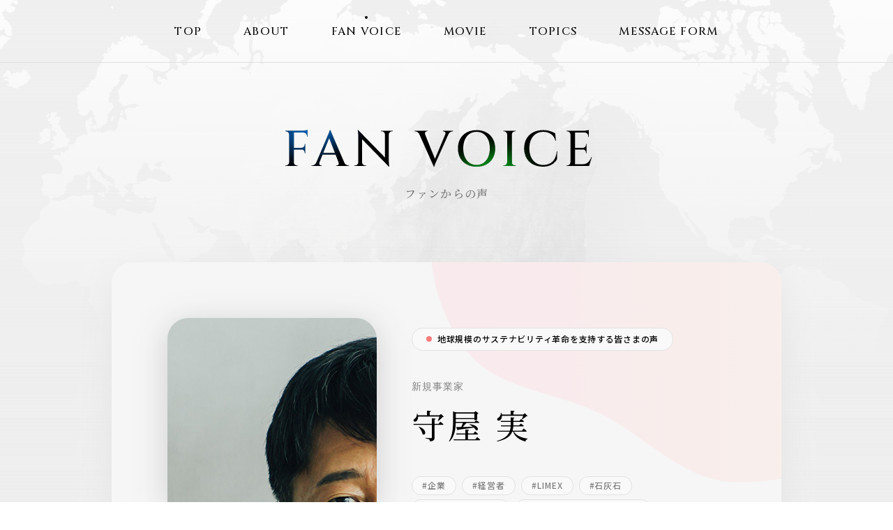

--- FILE ---
content_type: text/html; charset=UTF-8
request_url: https://fan.tb-m.com/fanvoice/5/
body_size: 4630
content:
<!DOCTYPE html>
<html lang="ja">
<head>
<meta charset="utf-8" /><!-- Google tag (gtag.js) -->
<script async src="https://www.googletagmanager.com/gtag/js?id=G-5YE5VD1XJS"></script>
<script>
  window.dataLayer = window.dataLayer || [];

  function gtag() {
    dataLayer.push(arguments);
  }
  gtag('js', new Date());

  gtag('config', 'G-5YE5VD1XJS');
</script>
<script>
  if (/iPad|Macintosh/i.test(navigator.userAgent) && 'ontouchend' in document || (navigator.userAgent.indexOf('Android') > 0 && navigator.userAgent.indexOf('Mobile') == -1)) {
    document.write('<meta name="viewport" content="width=1440, maximum-scale=2, user-scalable=yes">');
  } else {
    document.write('<meta name="viewport" content="width=device-width, initial-scale=1,minimum-scale=1, maximum-scale=2, user-scalable=no">');
  }
</script>
<title>守屋 実 | 新規事業家 - TBM FAN ACTION</title>
<meta name="description" content="地球規模の挑戦を共にし、サステナビリティ革命を起こす意志ある集い" />
<meta property="og:url" content="https://fan.tb-m.com/fanvoice/5/" />
<meta property="og:type" content="website" />
<meta property="og:title" content="守屋 実 | 新規事業家 - TBM FAN ACTION" />
<meta property="og:site_name" content="TBM FAN ACTION" />
<meta property="og:description" content="地球規模の挑戦を共にし、サステナビリティ革命を起こす意志ある集い" />
<meta property="og:image" content="https://fan.tb-m.com/wp-content/uploads/2022/09/4_守屋実-1.png" />
<meta property="og:locale" content="ja_JP" />
<meta name="twitter:card" content="summary_large_image" />
<meta name="twitter:title" content="守屋 実 | 新規事業家 - TBM FAN ACTION" />
<meta name="twitter:description" content="地球規模の挑戦を共にし、サステナビリティ革命を起こす意志ある集い" />
<meta name="twitter:image" content="https://fan.tb-m.com/wp-content/uploads/2022/09/4_守屋実-1.png" />
<link rel="canonical" href="https://fan.tb-m.com/fanvoice/5/" />
<link rel="shortcut icon" href="https://fan.tb-m.com/wp-content/themes/tbmfa/assets/images/common/favicon.ico" type="image/vnd.microsoft.icon" />
<link rel="icon" href="https://fan.tb-m.com/wp-content/themes/tbmfa/assets/images/common/favicon.ico" type="image/vnd.microsoft.icon" />
<link rel="apple-touch-icon" sizes="180x180" href="https://fan.tb-m.com/wp-content/themes/tbmfa/assets/images/common/apple-touch-icon-180x180.png" /><meta name='robots' content='max-image-preview:large' />
<link rel='stylesheet' id='contact-form-7-css' href='https://fan.tb-m.com/wp-content/plugins/contact-form-7/includes/css/styles.css?ver=5.9.8' type='text/css' media='all' />
<link rel='stylesheet' id='taxopress-frontend-css-css' href='https://fan.tb-m.com/wp-content/plugins/simple-tags/assets/frontend/css/frontend.css?ver=3.44.0' type='text/css' media='all' />
<script type="text/javascript" src="https://fan.tb-m.com/wp-includes/js/jquery/jquery.min.js?ver=3.7.1" id="jquery-core-js"></script>
<script type="text/javascript" src="https://fan.tb-m.com/wp-includes/js/jquery/jquery-migrate.min.js?ver=3.4.1" id="jquery-migrate-js"></script>
<script type="text/javascript" src="https://fan.tb-m.com/wp-content/plugins/simple-tags/assets/frontend/js/frontend.js?ver=3.44.0" id="taxopress-frontend-js-js"></script>

<link rel="preconnect" href="https://fonts.googleapis.com"/>
<link rel="preconnect" href="https://fonts.gstatic.com" crossorigin=""/>
<link href="https://fonts.googleapis.com/css2?family=Cinzel:wght@400;500;600;700&amp;family=Noto+Sans+JP:wght@400;500;700&amp;family=Noto+Serif+JP:wght@400;500&amp;display=swap" rel="stylesheet"/><link rel="stylesheet" href="https://fan.tb-m.com/wp-content/themes/tbmfa/assets/css/fanvoice/style.css?ver=20260127031453"/><script src="https://fan.tb-m.com/wp-content/themes/tbmfa/assets/js/common/lib.js?ver=20260127031453" defer="defer"></script><script src="https://fan.tb-m.com/wp-content/themes/tbmfa/assets/js/common/app.bundle.js?ver=20260127031453" defer="defer"></script></head><body class="is-loading" style="opacity: 0;"><script>
    window.addEventListener('load', function() {
        document.body.style.opacity = "";
    });
</script><div class="st-Wrapper">
<div class="st-Content">
<header class="st-Header">
  <div class="st-Header_Inner">
    <button class="header-hamburger sp_b"><span></span><span></span><span></span></button>
    <div class="header-wrapper">
      <nav class="header-nav">
        <ul class="header-nav_inner">
          <li class="header-nav_item"><a class="" href="https://fan.tb-m.com/">TOP</a></li>
          <li class="header-nav_item"><a class="" href="https://fan.tb-m.com/about/">ABOUT</a></li>
          <li class="header-nav_item"><a class="current" href="https://fan.tb-m.com/fanvoice/">FAN VOICE</a></li>
          <li class="header-nav_item"><a class="" href="https://fan.tb-m.com/movie/">MOVIE</a></li>
          <li class="header-nav_item"><a class="" href="https://fan.tb-m.com/topics/">TOPICS</a></li>
          <li class="header-nav_item"><a class="" href="https://fan.tb-m.com/message-form/">MESSAGE FORM</a></li>
        </ul>
      </nav>
      <div class="header-sns sp_b">
        <p class="header-sns_title">OFFICIAL MEDIA</p>
        <div class="header-sns_list"><a class="header-sns_item twitter" href="https://twitter.com/LIMEX_TBM" target="_blank"><span class="header-sns_item_inner">TWITTER</span></a><a class="header-sns_item insta" href="https://www.instagram.com/tbm_limex_official/" target="_blank"><span class="header-sns_item_inner">INSTAGRAM</span></a><a class="header-sns_item youtube" href="https://www.youtube.com/c/TBM_LIMEX" target="_blank"><span class="header-sns_item_inner">YOUTUBE</span></a><a class="header-sns_item facebook" href="https://www.facebook.com/tbm.limex/" target="_blank"><span class="header-sns_item_inner">FACEBOOK</span></a></div>
      </div>
    </div>
  </div>
</header><main class="st-Main"><div class="st-Subpage">
  <div class="sw-Pagetitle js-ld">
    <div class="sw-Pagetitle_Inner fanvoice"><span class="en"><img src="https://fan.tb-m.com/wp-content/themes/tbmfa/assets/images/common/text_fanvoice.svg" alt="FAN VOICE"/></span><span class="ja">ファンからの声</span></div>
  </div>  <div class="fanvoice-Post cat-1">
    <div class="fanvoice-Post_Inner">
      <div class="fanvoice-Post_Profile">
        <div class="profile-image"><img width="628" height="628" src="https://fan.tb-m.com/wp-content/uploads/2022/09/4_守屋実-1.png" class="fvcard-thumb_img wp-post-image" alt="" decoding="async" fetchpriority="high" />        </div>
        <div class="profile-text"><a class="category" href="https://fan.tb-m.com/fanvoice/category/1/">地球規模のサステナビリティ革命を支持する皆さまの声</a>
          <h1><span class="organization">新規事業家</span><span class="name">守屋 実</span></h1>
          <div class="tags"><a class="tag-item" href="https://fan.tb-m.com/fanvoice/tag/6/">#企業</a><a class="tag-item" href="https://fan.tb-m.com/fanvoice/tag/7/">#経営者</a><a class="tag-item" href="https://fan.tb-m.com/fanvoice/tag/10/">#LIMEX</a><a class="tag-item" href="https://fan.tb-m.com/fanvoice/tag/22/">#石灰石</a><a class="tag-item" href="https://fan.tb-m.com/fanvoice/tag/9/">#サステナビリティ</a><a class="tag-item" href="https://fan.tb-m.com/fanvoice/tag/24/">#サーキュラー・エコノミー</a>          </div>
        </div>
      </div>
      <div class="fanvoice-Post_Body">
        <div class="fanvoice-Post_Body_Inner">
          <div class="post-contents">
            <p><p><span data-sheets-value="{&quot;1&quot;:2,&quot;2&quot;:&quot;「新規事業家」として30余年、新規事業一筋に歩んできた結論は、「意志ある先に道は拓ける」でした。道は、前に進む人の前に拓けるものだったのです。\n \nTBMが大事にしている言葉に、「未来意志」という言葉があるそうです。\n石灰石からプラスチックと紙に代わる素材をつくる。そしてサーキュラーエコノミーを実現し、サステナビリティ革命を実現する。\nまさに、未来を見据えたTBMらしい言葉です。\n \nでは、未来意志をもったTBMの前に道は拓けているのか？\n答えは、「いまだ道半ば。だからみなで切り拓いていく」だと思っています。\n \n失われた30年と言われ、変われないで来てしまったこの国だからこそ、「今」、みなで力を結集し、切り拓いていきたいと思います。\nなぜならこの国は、「世界史に残るほどの変貌」を直近だけでも2回経験し、しかも周期で言えば、今年がその周期の年だからです。（77年周期説。明治元年が1868年で、第二次大戦の終戦が1945年、そして今年が2022年。たまたまなのですが77年周期。1945－1868＝77、2022ー1945＝77）\n \n同じ志で繋がっている「TBM FAN ACTION」、このサイトを起点に、みなで未来への歩みを強めていきたいと思いますっ！&quot;}" data-sheets-userformat="{&quot;2&quot;:15293,&quot;3&quot;:{&quot;1&quot;:0},&quot;5&quot;:{&quot;1&quot;:[{&quot;1&quot;:2,&quot;2&quot;:0,&quot;5&quot;:{&quot;1&quot;:2,&quot;2&quot;:0}},{&quot;1&quot;:0,&quot;2&quot;:0,&quot;3&quot;:3},{&quot;1&quot;:1,&quot;2&quot;:0,&quot;4&quot;:1}]},&quot;6&quot;:{&quot;1&quot;:[{&quot;1&quot;:2,&quot;2&quot;:0,&quot;5&quot;:{&quot;1&quot;:2,&quot;2&quot;:0}},{&quot;1&quot;:0,&quot;2&quot;:0,&quot;3&quot;:3},{&quot;1&quot;:1,&quot;2&quot;:0,&quot;4&quot;:1}]},&quot;7&quot;:{&quot;1&quot;:[{&quot;1&quot;:2,&quot;2&quot;:0,&quot;5&quot;:{&quot;1&quot;:2,&quot;2&quot;:0}},{&quot;1&quot;:0,&quot;2&quot;:0,&quot;3&quot;:3},{&quot;1&quot;:1,&quot;2&quot;:0,&quot;4&quot;:1}]},&quot;8&quot;:{&quot;1&quot;:[{&quot;1&quot;:2,&quot;2&quot;:0,&quot;5&quot;:{&quot;1&quot;:2,&quot;2&quot;:0}},{&quot;1&quot;:0,&quot;2&quot;:0,&quot;3&quot;:3},{&quot;1&quot;:1,&quot;2&quot;:0,&quot;4&quot;:1}]},&quot;10&quot;:0,&quot;11&quot;:4,&quot;12&quot;:0,&quot;14&quot;:{&quot;1&quot;:2,&quot;2&quot;:0},&quot;15&quot;:&quot;Arial&quot;,&quot;16&quot;:10}">「新規事業家」として30余年、新規事業一筋に歩んできた結論は、「意志ある先に道は拓ける」でした。道は、前に進む人の前に拓けるものだったのです。</span></p>
<p>TBMが大事にしている言葉に、「未来意志」という言葉があるそうです。石灰石からプラスチックと紙に代わる素材をつくる。そしてサーキュラーエコノミーを実現し、サステナビリティ革命を実現する。まさに、未来を見据えたTBMらしい言葉です。</p>
<p>では、未来意志をもったTBMの前に道は拓けているのか？答えは、「いまだ道半ば。だからみなで切り拓いていく」だと思っています。</p>
<p>失われた30年と言われ、変われないで来てしまったこの国だからこそ、「今」、みなで力を結集し、切り拓いていきたいと思います。なぜならこの国は、「世界史に残るほどの変貌」を直近だけでも2回経験し、しかも周期で言えば、今年がその周期の年だからです。（77年周期説。明治元年が1868年で、第二次大戦の終戦が1945年、そして今年が2022年。たまたまなのですが77年周期。1945－1868＝77、2022ー1945＝77）</p>
<p>同じ志で繋がっている「TBM FAN ACTION」、このサイトを起点に、みなで未来への歩みを強めていきたいと思いますっ！</p>
</p>
          </div>
          <div class="post-share">
            <p>SHARE</p>
            <ul>
              <li><a class="twitter" href="https://twitter.com/share?url=https://fan.tb-m.com/fanvoice/5/&text=守屋 実 %7C 新規事業家 - TBM FAN ACTION" target="_blank"></a></li>
              <li><a class="line" href="http://line.me/R/msg/text/?守屋 実 %7C 新規事業家 - TBM FAN ACTION%0D%0Ahttps://fan.tb-m.com/fanvoice/5/" target="_blank"> </a></li>
              <li><a class="facebook" href="https://www.facebook.com/sharer/sharer.php?u=https://fan.tb-m.com/fanvoice/5/" target="_blank"></a></li>
            </ul>
          </div>
        </div>
      </div>
    </div>
  </div>
  <div class="sw-Pager">
    <div class="sw-Pager_Inner">
            <ul>
        <li class="pager-prev"><a class="" href="https://fan.tb-m.com/fanvoice/58/"></a></li>
        <li class="pager-back"><a href="https://fan.tb-m.com/fanvoice/"></a></li>
        <li class="pager-next"><a class="" href="https://fan.tb-m.com/fanvoice/167/"></a></li>
      </ul>
    </div>
  </div>
</div></main>
<a class="st-Pagetop" href="#"></a>
<footer class="st-Footer">
  <div class="st-Footer_Inner">
    <div class="footer-official">
      <p class="official-title">OFFICIAL MEDIA</p>
      <div class="official-list"><a class="official-item twitter" href="https://twitter.com/LIMEX_TBM" target="_blank"><span class="official-item_inner">TWITTER</span></a><a class="official-item youtube" href="https://www.youtube.com/c/TBM_LIMEX" target="_blank"><span class="official-item_inner">YOUTUBE</span></a><a class="official-item facebook" href="https://www.facebook.com/tbm.limex/" target="_blank"><span class="official-item_inner">FACEBOOK</span></a><a class="official-item insta" href="https://www.instagram.com/tbm_limex_official/" target="_blank"><span class="official-item_inner">INSTAGRAM</span></a></div>
    </div>
    <div class="footer-bottom">
      <div class="footer-logo"><a class="footer-logo_image" href="https://tb-m.com/" target="_blank"><img src="https://fan.tb-m.com/wp-content/themes/tbmfa/assets/images/common/img_logo_white.png" alt="TBM"/></a>
        <p class="footer-logo_catch">Copyright TBM Co.,Ltd. All Rights Reserved.</p>
      </div>
      <ul class="footer-nav">
        <li class="footer-nav_item"><a class="" href="https://fan.tb-m.com">TOP</a></li>
        <li class="footer-nav_item"><a class="" href="https://fan.tb-m.com/about/">ABOUT</a></li>
        <li class="footer-nav_item"><a class="current" href="https://fan.tb-m.com/fanvoice/">FAN VOICE</a></li>
        <li class="footer-nav_item"><a class="" href="https://fan.tb-m.com/movie/">MOVIE</a></li>
        <li class="footer-nav_item"><a class="" href="https://fan.tb-m.com/topics/">TOPICS</a></li>
        <li class="footer-nav_item"><a class="" href="https://fan.tb-m.com/message-form/">MESSAGE FORM</a></li>
      </ul>
    </div>
  </div>
</footer></div>
</div>
<script type="text/javascript" src="https://fan.tb-m.com/wp-includes/js/dist/vendor/wp-polyfill-inert.min.js?ver=3.1.2" id="wp-polyfill-inert-js"></script>
<script type="text/javascript" src="https://fan.tb-m.com/wp-includes/js/dist/vendor/regenerator-runtime.min.js?ver=0.14.0" id="regenerator-runtime-js"></script>
<script type="text/javascript" src="https://fan.tb-m.com/wp-includes/js/dist/vendor/wp-polyfill.min.js?ver=3.15.0" id="wp-polyfill-js"></script>
<script type="text/javascript" src="https://fan.tb-m.com/wp-includes/js/dist/hooks.min.js?ver=2810c76e705dd1a53b18" id="wp-hooks-js"></script>
<script type="text/javascript" src="https://fan.tb-m.com/wp-includes/js/dist/i18n.min.js?ver=5e580eb46a90c2b997e6" id="wp-i18n-js"></script>
<script type="text/javascript" id="wp-i18n-js-after">
/* <![CDATA[ */
wp.i18n.setLocaleData( { 'text direction\u0004ltr': [ 'ltr' ] } );
/* ]]> */
</script>
<script type="text/javascript" src="https://fan.tb-m.com/wp-content/plugins/contact-form-7/includes/swv/js/index.js?ver=5.9.8" id="swv-js"></script>
<script type="text/javascript" id="contact-form-7-js-extra">
/* <![CDATA[ */
var wpcf7 = {"api":{"root":"https:\/\/fan.tb-m.com\/wp-json\/","namespace":"contact-form-7\/v1"}};
/* ]]> */
</script>
<script type="text/javascript" id="contact-form-7-js-translations">
/* <![CDATA[ */
( function( domain, translations ) {
	var localeData = translations.locale_data[ domain ] || translations.locale_data.messages;
	localeData[""].domain = domain;
	wp.i18n.setLocaleData( localeData, domain );
} )( "contact-form-7", {"translation-revision-date":"2024-07-17 08:16:16+0000","generator":"GlotPress\/4.0.1","domain":"messages","locale_data":{"messages":{"":{"domain":"messages","plural-forms":"nplurals=1; plural=0;","lang":"ja_JP"},"This contact form is placed in the wrong place.":["\u3053\u306e\u30b3\u30f3\u30bf\u30af\u30c8\u30d5\u30a9\u30fc\u30e0\u306f\u9593\u9055\u3063\u305f\u4f4d\u7f6e\u306b\u7f6e\u304b\u308c\u3066\u3044\u307e\u3059\u3002"],"Error:":["\u30a8\u30e9\u30fc:"]}},"comment":{"reference":"includes\/js\/index.js"}} );
/* ]]> */
</script>
<script type="text/javascript" src="https://fan.tb-m.com/wp-content/plugins/contact-form-7/includes/js/index.js?ver=5.9.8" id="contact-form-7-js"></script>
</body>
</html>

--- FILE ---
content_type: text/css
request_url: https://fan.tb-m.com/wp-content/themes/tbmfa/assets/css/fanvoice/style.css?ver=20260127031453
body_size: 14651
content:
@charset "UTF-8";/*! destyle.css v2.0.2 | MIT License | https://github.com/nicolas-cusan/destyle.css */*,::after,::before{-webkit-box-sizing:border-box;box-sizing:border-box;border-style:solid;border-width:0}html{line-height:1;-webkit-text-size-adjust:100%;-webkit-tap-highlight-color:transparent}body{margin:0}main{display:block}address,blockquote,dl,figure,form,iframe,p,pre,table{margin:0}h1,h2,h3,h4,h5,h6{font-size:inherit;line-height:inherit;font-weight:inherit;margin:0}ol,ul{margin:0;padding:0;list-style:none}dt{font-weight:700}dd{margin-left:0}hr{-webkit-box-sizing:content-box;box-sizing:content-box;height:0;overflow:visible;border-top-width:1px;margin:0;clear:both;color:inherit}pre{font-family:monospace,monospace;font-size:inherit}address{font-style:inherit}a{background-color:transparent;text-decoration:none;color:inherit}abbr[title]{text-decoration:underline;-webkit-text-decoration:underline dotted;text-decoration:underline dotted}b,strong{font-weight:bolder}code,kbd,samp{font-family:monospace,monospace;font-size:inherit}small{font-size:80%}sub,sup{font-size:75%;line-height:0;position:relative;vertical-align:baseline}sub{bottom:-.25em}sup{top:-.5em}embed,iframe,img,object{vertical-align:bottom}button,input,optgroup,select,textarea{-webkit-appearance:none;-moz-appearance:none;appearance:none;vertical-align:middle;color:inherit;font:inherit;background:0 0;padding:0;margin:0;outline:0;border-radius:0;text-align:inherit}[type=checkbox]{-webkit-appearance:checkbox;-moz-appearance:checkbox;appearance:checkbox}[type=radio]{-webkit-appearance:radio;-moz-appearance:radio;appearance:radio}button,input{overflow:visible}button,select{text-transform:none}[type=button],[type=reset],[type=submit],button{cursor:pointer;-webkit-appearance:none;-moz-appearance:none;appearance:none}[type=button][disabled],[type=reset][disabled],[type=submit][disabled],button[disabled]{cursor:default}[type=button]::-moz-focus-inner,[type=reset]::-moz-focus-inner,[type=submit]::-moz-focus-inner,button::-moz-focus-inner{border-style:none;padding:0}[type=button]:-moz-focusring,[type=reset]:-moz-focusring,[type=submit]:-moz-focusring,button:-moz-focusring{outline:1px dotted ButtonText}select::-ms-expand{display:none}option{padding:0}fieldset{margin:0;padding:0;min-width:0}legend{color:inherit;display:table;max-width:100%;padding:0;white-space:normal}progress{vertical-align:baseline}textarea{overflow:auto}[type=number]::-webkit-inner-spin-button,[type=number]::-webkit-outer-spin-button{height:auto}[type=search]{outline-offset:-2px}[type=search]::-webkit-search-decoration{-webkit-appearance:none}::-webkit-file-upload-button{-webkit-appearance:button;font:inherit}label[for]{cursor:pointer}details{display:block}summary{display:list-item}[contenteditable]{outline:0}table{border-collapse:collapse;border-spacing:0}caption{text-align:left}td,th{vertical-align:top;padding:0}th{text-align:left;font-weight:700}template{display:none}[hidden]{display:none}html{font-size:62.5%;line-height:1}@media print,screen and (max-width:768px){html{font-size:1.3020833333vw}}body{font-family:"Noto Sans JP","Helvetica Neue",Arial,"Hiragino Kaku Gothic ProN","Hiragino Sans",Meiryo,sans-serif;-webkit-font-smoothing:antialiased;word-wrap:break-word;overflow-wrap:break-word;color:#010101;opacity:1;-webkit-transition:opacity .6s ease;transition:opacity .6s ease}@media print,screen and (max-width:768px){body{min-width:auto;-webkit-overflow-scrolling:touch}}@media print,screen and (min-width:768px) and (max-width:1280px){body{min-width:1280px;overflow-x:scroll}}body.is-loading{opacity:0}.is-loading *{-webkit-transition:none!important;transition:none!important;-webkit-transition-delay:unset!important;transition-delay:unset!important}.is-resizing *,.is-resizing *::after,.is-resizing *::before{-webkit-transition:none!important;transition:none!important;-webkit-transition-delay:unset!important;transition-delay:unset!important}img{-o-object-fit:contain;object-fit:contain;pointer-events:none;-webkit-backface-visibility:hidden;backface-visibility:hidden}img:not(.news-Detail .content img){width:100%;height:100%}.js-sc.anim-fadein{opacity:0}.js-sc.anim-fadeintop{opacity:0}.st-Wrapper{position:relative;margin:0 auto;overflow:hidden;position:relative;background:#efefef}.st-Wrapper:before{content:"";position:fixed;top:50vh;left:50%;-webkit-transform:translate(-50%,-50%);transform:translate(-50%,-50%);background:url(../../images/common/bg_stone.png) no-repeat top center/contain;z-index:0;-webkit-transition:1s ease ease-out;transition:1s ease ease-out}@media print,screen and (min-width:768px){.st-Wrapper:before{width:678px;height:836px}}@media print,screen and (max-width:767px){.st-Wrapper:before{width:71.7447916667vw;height:93.75vw}}.st-Wrapper:after{content:"";position:absolute;top:0;left:0;width:100%;height:100%;z-index:1}@media print,screen and (min-width:768px){.st-Wrapper:after{background:-webkit-linear-gradient(top,#efefef 0,rgba(239,239,239,0) 1280px,rgba(239,239,239,0) 100%);background:linear-gradient(to bottom,#efefef 0,rgba(239,239,239,0) 1280px,rgba(239,239,239,0) 100%)}}@media print,screen and (max-width:767px){.st-Wrapper:after{background:-webkit-linear-gradient(top,#efefef 52.0833333333vw,rgba(239,239,239,0) 140.625vw,rgba(239,239,239,0) 100%);background:-webkit-gradient(linear,left top,left bottom,color-stop(52.0833333333vw,#efefef),color-stop(140.625vw,rgba(239,239,239,0)),to(rgba(239,239,239,0)));background:linear-gradient(to bottom,#efefef 52.0833333333vw,rgba(239,239,239,0) 140.625vw,rgba(239,239,239,0) 100%)}}.st-Content{position:relative;background:url(../../images/common/bg_global.png) no-repeat top center/contain;z-index:2}@media print,screen and (min-width:768px){.st-Content{padding:90px 0 0}}@media print,screen and (max-width:767px){.st-Content{padding:11.71875vw 0 0}}.st-Content:after{content:"";position:absolute;left:0;width:100%;background:-webkit-linear-gradient(bottom,#efefef 0,rgba(239,239,239,0) 100%);background:-webkit-gradient(linear,left bottom,left top,from(#efefef),to(rgba(239,239,239,0)));background:linear-gradient(to top,#efefef 0,rgba(239,239,239,0) 100%);z-index:-1}@media print,screen and (min-width:768px){.st-Content:after{bottom:500px;height:1280px}}@media print,screen and (max-width:767px){.st-Content:after{bottom:135.4166666667vw;height:140.625vw}}.st-Main{display:block;position:relative}@media print,screen and (min-width:768px){.st-Subpage{padding:90px 0 0}}.sw-Button{position:relative;display:-webkit-box;display:-webkit-flex;display:flex;-webkit-box-pack:center;-webkit-justify-content:center;justify-content:center;-webkit-box-align:center;-webkit-align-items:center;align-items:center;background:#f6f6f6;-webkit-transition:.4s ease;transition:.4s ease;will-change:transform,opacity,box-shadow}@media print,screen and (min-width:768px){.sw-Button{width:240px;height:60px;-webkit-box-shadow:-5px -5px 10px #fafbff,5px 5px 10px #d8d8d8;box-shadow:-5px -5px 10px #fafbff,5px 5px 10px #d8d8d8;border-radius:90px}}@media print,screen and (max-width:767px){.sw-Button{width:59.8958333333vw;height:13.0208333333vw;-webkit-box-shadow:-.6510416667vw -.6510416667vw 1.3020833333vw #fafbff,.6510416667vw .6510416667vw 1.3020833333vw #d8d8d8;box-shadow:-.6510416667vw -.6510416667vw 1.3020833333vw #fafbff,.6510416667vw .6510416667vw 1.3020833333vw #d8d8d8;border-radius:11.71875vw}}@media (any-hover:hover){.sw-Button:hover{-webkit-box-shadow:-5px -5px 5px #fafbff,5px 5px 5px #d8d8d8;box-shadow:-5px -5px 5px #fafbff,5px 5px 5px #d8d8d8}.sw-Button:hover:after{right:20px;-webkit-transform:translateY(-50%) scale(2);transform:translateY(-50%) scale(2)}}.sw-Button:after{content:"";position:absolute;top:50%;-webkit-transform:translateY(-50%);transform:translateY(-50%);background:#000;-webkit-transition:.4s ease;transition:.4s ease}@media print,screen and (min-width:768px){.sw-Button:after{right:30px;width:6px;height:6px;border-radius:3px}}@media print,screen and (max-width:767px){.sw-Button:after{right:5.7291666667vw;width:1.5625vw;height:1.5625vw;border-radius:.78125vw}}@media (any-hover:hover){.sw-Button.back:hover:after{left:20px}}.sw-Button.back:after{right:auto;left:30px}.sw-Button span{font-family:Cinzel,serif;font-weight:500;letter-spacing:.08em}@media print,screen and (min-width:768px){.sw-Button span{font-size:1.4rem}}@media print,screen and (max-width:767px){.sw-Button span{font-size:2.8645833333vw}}.sw-Pagetitle{opacity:0;-webkit-transition:1s ease;transition:1s ease}.sw-Pagetitle.animated{opacity:1}.sw-Pagetitle.animated .sw-Pagetitle_Inner span.en{opacity:1}.sw-Pagetitle.animated .sw-Pagetitle_Inner span.ja{opacity:.5}.sw-Pagetitle_Inner{display:-webkit-box;display:-webkit-flex;display:flex;-webkit-box-orient:vertical;-webkit-box-direction:normal;-webkit-flex-direction:column;flex-direction:column;-webkit-box-align:center;-webkit-align-items:center;align-items:center}.sw-Pagetitle_Inner span{display:block}.sw-Pagetitle_Inner span.en{-webkit-transition:1s ease .2s;transition:1s ease .2s}.sw-Pagetitle_Inner span.ja{font-family:"Noto Serif JP",serif;font-weight:500;letter-spacing:.08em;opacity:0;-webkit-transition:1s ease .3s;transition:1s ease .3s}@media print,screen and (min-width:768px){.sw-Pagetitle_Inner span.ja{margin:10px 0 0;font-size:1.6rem}}@media print,screen and (max-width:767px){.sw-Pagetitle_Inner span.ja{margin:2.34375vw 0 0;font-size:3.125vw}}@media print,screen and (min-width:768px){.sw-Pagetitle_Inner.topics span.en{width:309px;height:80px}}@media print,screen and (max-width:767px){.sw-Pagetitle_Inner.topics span.en{width:51.5625vw;height:13.0208333333vw}}@media print,screen and (min-width:768px){.sw-Pagetitle_Inner.movie span.en{width:288px;height:80px}}@media print,screen and (max-width:767px){.sw-Pagetitle_Inner.movie span.en{width:47.7864583333vw;height:13.0208333333vw}}@media print,screen and (min-width:768px){.sw-Pagetitle_Inner.about span.en{width:302px;height:80px}}@media print,screen and (max-width:767px){.sw-Pagetitle_Inner.about span.en{width:50.1302083333vw;height:13.0208333333vw}}@media print,screen and (min-width:768px){.sw-Pagetitle_Inner.fanvoice span.en{width:470px;height:80px}}@media print,screen and (max-width:767px){.sw-Pagetitle_Inner.fanvoice span.en{width:78.6458333333vw;height:13.0208333333vw}}@media print,screen and (min-width:768px){.sw-Pagetitle_Inner.ntf span.en{width:469px;height:80px}}@media print,screen and (max-width:767px){.sw-Pagetitle_Inner.ntf span.en{width:77.9947916667vw;height:13.0208333333vw}}@media print,screen and (min-width:768px){.sw-Pagetitle_Inner.messageform span.en{width:664px;height:80px}}@media print,screen and (max-width:767px){.sw-Pagetitle_Inner.messageform span.en{width:90.234375vw;height:13.0208333333vw}}.sw-Pager{background:#f6f6f6}@media print,screen and (min-width:768px){.sw-Pager{width:360px;height:60px;margin:100px auto 0;-webkit-box-shadow:-5px -5px 10px #fafbff,5px 5px 10px #d8d8d8;box-shadow:-5px -5px 10px #fafbff,5px 5px 10px #d8d8d8;border-radius:51px}}@media print,screen and (max-width:767px){.sw-Pager{width:89.5833333333vw;height:13.0208333333vw;margin:15.625vw auto 0;-webkit-box-shadow:-.6510416667vw -.6510416667vw 1.3020833333vw #fafbff,.6510416667vw .6510416667vw 1.3020833333vw #d8d8d8;box-shadow:-.6510416667vw -.6510416667vw 1.3020833333vw #fafbff,.6510416667vw .6510416667vw 1.3020833333vw #d8d8d8;border-radius:6.640625vw}}.sw-Pager_Inner ul{position:relative;display:-webkit-box;display:-webkit-flex;display:flex;list-style:none}@media print,screen and (min-width:768px){.sw-Pager_Inner ul{height:60px}}@media print,screen and (max-width:767px){.sw-Pager_Inner ul{height:13.0208333333vw}}.sw-Pager_Inner .pager-back,.sw-Pager_Inner .pager-next,.sw-Pager_Inner .pager-prev{position:absolute;top:0;height:100%}@media print,screen and (min-width:768px){.sw-Pager_Inner .pager-back,.sw-Pager_Inner .pager-next,.sw-Pager_Inner .pager-prev{width:120px}}@media print,screen and (max-width:767px){.sw-Pager_Inner .pager-back,.sw-Pager_Inner .pager-next,.sw-Pager_Inner .pager-prev{width:29.8177083333vw}}.sw-Pager_Inner .pager-back a,.sw-Pager_Inner .pager-next a,.sw-Pager_Inner .pager-prev a{display:block;height:100%}.sw-Pager_Inner .pager-next a:before,.sw-Pager_Inner .pager-prev a:before{content:"";position:absolute;top:50%;background:url("data:image/svg+xml;charset=utf8,%3Csvg%20width%3D%228%22%20height%3D%2214%22%20fill%3D%22none%22%20xmlns%3D%22http%3A%2F%2Fwww.w3.org%2F2000%2Fsvg%22%3E%3Cpath%20d%3D%22M7.694.308a1.056%201.056%200%200%201%200%201.488l-5.172%205.21%205.172%205.21a1.057%201.057%200%200%201-.013%201.476%201.04%201.04%200%200%201-1.464.012L.306%207.75a1.056%201.056%200%200%201%200-1.488L6.216.308a1.041%201.041%200%200%201%201.478%200Z%22%20fill%3D%22%23000%22%2F%3E%3C%2Fsvg%3E") no-repeat top center/contain;-webkit-transition:.4s ease;transition:.4s ease}@media print,screen and (min-width:768px){.sw-Pager_Inner .pager-next a:before,.sw-Pager_Inner .pager-prev a:before{width:8px;height:14px}}@media print,screen and (max-width:767px){.sw-Pager_Inner .pager-next a:before,.sw-Pager_Inner .pager-prev a:before{width:1.8229166667vw;height:3.125vw}}.sw-Pager_Inner .pager-next a.none,.sw-Pager_Inner .pager-prev a.none{opacity:.3;pointer-events:none}.sw-Pager_Inner .pager-prev{left:0}.sw-Pager_Inner .pager-prev a:before{-webkit-transform:translateY(-50%);transform:translateY(-50%)}@media print,screen and (min-width:768px){.sw-Pager_Inner .pager-prev a:before{left:80px}}@media print,screen and (max-width:767px){.sw-Pager_Inner .pager-prev a:before{left:7.8125vw}}@media (any-hover:hover){.sw-Pager_Inner .pager-prev a:hover:before{left:70px}}.sw-Pager_Inner .pager-back{left:50%;-webkit-transform:translateX(-50%);transform:translateX(-50%)}.sw-Pager_Inner .pager-back a{display:block;-webkit-transition:.4s ease;transition:.4s ease}@media print,screen and (min-width:768px){.sw-Pager_Inner .pager-back a{background:url("data:image/svg+xml;charset=utf8,%3Csvg%20width%3D%2220%22%20height%3D%2214%22%20fill%3D%22none%22%20xmlns%3D%22http%3A%2F%2Fwww.w3.org%2F2000%2Fsvg%22%3E%3Crect%20y%3D%22.25%22%20width%3D%2220%22%20height%3D%222.5%22%20rx%3D%221.25%22%20fill%3D%22%23000%22%2F%3E%3Crect%20y%3D%225.75%22%20width%3D%2220%22%20height%3D%222.5%22%20rx%3D%221.25%22%20fill%3D%22%23000%22%2F%3E%3Crect%20y%3D%2211.25%22%20width%3D%2220%22%20height%3D%222.5%22%20rx%3D%221.25%22%20fill%3D%22%23000%22%2F%3E%3C%2Fsvg%3E") no-repeat center center/20px 14px}}@media print,screen and (max-width:767px){.sw-Pager_Inner .pager-back a{background:url("data:image/svg+xml;charset=utf8,%3Csvg%20width%3D%2220%22%20height%3D%2214%22%20fill%3D%22none%22%20xmlns%3D%22http%3A%2F%2Fwww.w3.org%2F2000%2Fsvg%22%3E%3Crect%20y%3D%22.25%22%20width%3D%2220%22%20height%3D%222.5%22%20rx%3D%221.25%22%20fill%3D%22%23000%22%2F%3E%3Crect%20y%3D%225.75%22%20width%3D%2220%22%20height%3D%222.5%22%20rx%3D%221.25%22%20fill%3D%22%23000%22%2F%3E%3Crect%20y%3D%2211.25%22%20width%3D%2220%22%20height%3D%222.5%22%20rx%3D%221.25%22%20fill%3D%22%23000%22%2F%3E%3C%2Fsvg%3E") no-repeat center center/5.2083333333vw 3.2552083333vw}}@media (any-hover:hover){.sw-Pager_Inner .pager-back a:hover{-webkit-transform:scale(1.2);transform:scale(1.2)}}.sw-Pager_Inner .pager-next{right:0}.sw-Pager_Inner .pager-next a:before{-webkit-transform:translateY(-50%) scale(-1,1);transform:translateY(-50%) scale(-1,1)}@media print,screen and (min-width:768px){.sw-Pager_Inner .pager-next a:before{right:80px}}@media print,screen and (max-width:767px){.sw-Pager_Inner .pager-next a:before{right:7.8125vw}}@media (any-hover:hover){.sw-Pager_Inner .pager-next a:hover:before{right:70px}}.sw-Pagenavi{display:-webkit-box;display:-webkit-flex;display:flex;-webkit-box-pack:center;-webkit-justify-content:center;justify-content:center}.sw-Pagenavi_Inner{background:#f6f6f6}@media print,screen and (min-width:768px){.sw-Pagenavi_Inner{height:60px;margin:100px auto 0;-webkit-box-shadow:-5px -5px 10px #fafbff,5px 5px 10px #d8d8d8;box-shadow:-5px -5px 10px #fafbff,5px 5px 10px #d8d8d8;border-radius:51px}}@media print,screen and (max-width:767px){.sw-Pagenavi_Inner{height:13.0208333333vw;margin:15.625vw auto 0;-webkit-box-shadow:-.6510416667vw -.6510416667vw 1.3020833333vw #fafbff,.6510416667vw .6510416667vw 1.3020833333vw #d8d8d8;box-shadow:-.6510416667vw -.6510416667vw 1.3020833333vw #fafbff,.6510416667vw .6510416667vw 1.3020833333vw #d8d8d8;border-radius:6.640625vw}}.sw-Pagenavi_Inner .pagenavi-wrapper{position:relative;display:-webkit-box;display:-webkit-flex;display:flex;list-style:none}@media print,screen and (min-width:768px){.sw-Pagenavi_Inner .pagenavi-wrapper{height:60px}}@media print,screen and (max-width:767px){.sw-Pagenavi_Inner .pagenavi-wrapper{height:13.0208333333vw}}.sw-Pagenavi_Inner .pagenavi-wrapper .next,.sw-Pagenavi_Inner .pagenavi-wrapper .prev{position:relative;display:block;height:100%}@media print,screen and (min-width:768px){.sw-Pagenavi_Inner .pagenavi-wrapper .next,.sw-Pagenavi_Inner .pagenavi-wrapper .prev{width:120px}}@media print,screen and (max-width:767px){.sw-Pagenavi_Inner .pagenavi-wrapper .next,.sw-Pagenavi_Inner .pagenavi-wrapper .prev{width:17.4479166667vw}}.sw-Pagenavi_Inner .pagenavi-wrapper .next:before,.sw-Pagenavi_Inner .pagenavi-wrapper .prev:before{content:"";position:absolute;top:50%;background:url("data:image/svg+xml;charset=utf8,%3Csvg%20width%3D%228%22%20height%3D%2214%22%20fill%3D%22none%22%20xmlns%3D%22http%3A%2F%2Fwww.w3.org%2F2000%2Fsvg%22%3E%3Cpath%20d%3D%22M7.694.308a1.056%201.056%200%200%201%200%201.488l-5.172%205.21%205.172%205.21a1.057%201.057%200%200%201-.013%201.476%201.04%201.04%200%200%201-1.464.012L.306%207.75a1.056%201.056%200%200%201%200-1.488L6.216.308a1.041%201.041%200%200%201%201.478%200Z%22%20fill%3D%22%23000%22%2F%3E%3C%2Fsvg%3E") no-repeat top center/contain;-webkit-transition:.4s ease;transition:.4s ease}@media print,screen and (min-width:768px){.sw-Pagenavi_Inner .pagenavi-wrapper .next:before,.sw-Pagenavi_Inner .pagenavi-wrapper .prev:before{width:8px;height:14px}}@media print,screen and (max-width:767px){.sw-Pagenavi_Inner .pagenavi-wrapper .next:before,.sw-Pagenavi_Inner .pagenavi-wrapper .prev:before{width:1.8229166667vw;height:3.125vw}}.sw-Pagenavi_Inner .pagenavi-wrapper .next.disabled,.sw-Pagenavi_Inner .pagenavi-wrapper .prev.disabled{opacity:.4;pointer-events:none}.sw-Pagenavi_Inner .pagenavi-wrapper .prev{left:0}@media print,screen and (min-width:768px){.sw-Pagenavi_Inner .pagenavi-wrapper .prev{margin:0 21px 0 0}}@media print,screen and (max-width:767px){.sw-Pagenavi_Inner .pagenavi-wrapper .prev{margin:0 6.9010416667vw 0 0}}.sw-Pagenavi_Inner .pagenavi-wrapper .prev:before{-webkit-transform:translateY(-50%);transform:translateY(-50%)}@media print,screen and (min-width:768px){.sw-Pagenavi_Inner .pagenavi-wrapper .prev:before{left:80px}}@media print,screen and (max-width:767px){.sw-Pagenavi_Inner .pagenavi-wrapper .prev:before{left:7.8125vw}}@media (any-hover:hover){.sw-Pagenavi_Inner .pagenavi-wrapper .prev:hover:before{left:70px}}.sw-Pagenavi_Inner .pagenavi-wrapper .next{right:0}@media print,screen and (min-width:768px){.sw-Pagenavi_Inner .pagenavi-wrapper .next{margin:0 0 0 21px}}@media print,screen and (max-width:767px){.sw-Pagenavi_Inner .pagenavi-wrapper .next{margin:0 0 0 6.9010416667vw}}.sw-Pagenavi_Inner .pagenavi-wrapper .next:before{-webkit-transform:translateY(-50%) scale(-1,1);transform:translateY(-50%) scale(-1,1)}@media print,screen and (min-width:768px){.sw-Pagenavi_Inner .pagenavi-wrapper .next:before{right:80px}}@media print,screen and (max-width:767px){.sw-Pagenavi_Inner .pagenavi-wrapper .next:before{right:7.8125vw}}@media (any-hover:hover){.sw-Pagenavi_Inner .pagenavi-wrapper .next:hover:before{right:70px}}.sw-Pagenavi_Inner .pagenavi-wrapper .wp-pagenavi{display:-webkit-box;display:-webkit-flex;display:flex}.sw-Pagenavi_Inner .pagenavi-wrapper .wp-pagenavi .current,.sw-Pagenavi_Inner .pagenavi-wrapper .wp-pagenavi .page{display:-webkit-box;display:-webkit-flex;display:flex;-webkit-box-align:center;-webkit-align-items:center;align-items:center;height:100%;font-family:Cinzel,serif;font-weight:500}@media print,screen and (min-width:768px){.sw-Pagenavi_Inner .pagenavi-wrapper .wp-pagenavi .current,.sw-Pagenavi_Inner .pagenavi-wrapper .wp-pagenavi .page{padding:0 25px;font-size:1.6rem}}@media print,screen and (max-width:767px){.sw-Pagenavi_Inner .pagenavi-wrapper .wp-pagenavi .current,.sw-Pagenavi_Inner .pagenavi-wrapper .wp-pagenavi .page{padding:0 5.859375vw;font-size:3.90625vw}}.sw-Pagenavi_Inner .pagenavi-wrapper .wp-pagenavi .current.current,.sw-Pagenavi_Inner .pagenavi-wrapper .wp-pagenavi .page.current{opacity:.4;pointer-events:none}.sw-Pagenavi_Inner .pagenavi-wrapper .wp-pagenavi .page{position:relative}@media (any-hover:hover){.sw-Pagenavi_Inner .pagenavi-wrapper .wp-pagenavi .page:hover:before{opacity:1}}@media print,screen and (min-width:768px){.sw-Pagenavi_Inner .pagenavi-wrapper .wp-pagenavi .page:before{content:"";position:absolute;top:10px;left:50%;width:4px;height:4px;border-radius:2px;background:#000;-webkit-transform:translateX(-50%);transform:translateX(-50%);opacity:0;-webkit-transition:.4s ease;transition:.4s ease}}.sw-Fvcard{display:block}@media print,screen and (min-width:768px){.sw-Fvcard{width:285px}}@media print,screen and (max-width:767px){.sw-Fvcard{width:44.140625vw}}@media (any-hover:hover){.sw-Fvcard:hover .fvcard-thumb img{-webkit-transform:scale(1.1);transform:scale(1.1)}.sw-Fvcard:hover .fvcard-thumb_icon{top:-70px;left:-70px;width:140px;height:140px;border-radius:70px}}.sw-Fvcard .fvcard-thumb{position:relative;overflow:hidden;will-change:box-shadow,transform;z-index:1}@media print,screen and (min-width:768px){.sw-Fvcard .fvcard-thumb{width:285px;height:285px;border-radius:30px}}@media print,screen and (max-width:767px){.sw-Fvcard .fvcard-thumb{width:44.140625vw;height:44.140625vw;border-radius:3.90625vw}}@media print,screen and (min-width:768px){.sw-Fvcard .fvcard-thumb.shadow{-webkit-box-shadow:0 8px 24px rgba(51,51,51,.2);box-shadow:0 8px 24px rgba(51,51,51,.2)}}@media print,screen and (max-width:767px){.sw-Fvcard .fvcard-thumb.shadow{-webkit-box-shadow:0 1.0416666667vw 3.125vw rgba(51,51,51,.2);box-shadow:0 1.0416666667vw 3.125vw rgba(51,51,51,.2)}}.sw-Fvcard .fvcard-thumb_img{-o-object-fit:contain;object-fit:contain;-webkit-transition:.4s ease;transition:.4s ease}.sw-Fvcard .fvcard-thumb_icon{position:absolute;background:#fff;z-index:2;-webkit-transition:.4s ease;transition:.4s ease;will-change:width,height,top,left,border-radius}@media print,screen and (min-width:768px){.sw-Fvcard .fvcard-thumb_icon{top:15px;left:15px;width:14px;height:14px;border-radius:7px}}@media print,screen and (max-width:767px){.sw-Fvcard .fvcard-thumb_icon{top:2.6041666667vw;left:2.6041666667vw;width:3.90625vw;height:3.90625vw;border-radius:1.953125vw}}.sw-Fvcard .fvcard-thumb_icon.cat-1{background:#fc7c7c}.sw-Fvcard .fvcard-thumb_icon.cat-2{background:#7093f0}.sw-Fvcard .fvcard-thumb_icon.cat-3{background:#f5ca59}.sw-Fvcard .fvcard-name{width:100%;word-break:break-all}@media print,screen and (min-width:768px){.sw-Fvcard .fvcard-name{margin:15px 0 0}}@media print,screen and (max-width:767px){.sw-Fvcard .fvcard-name{margin:3.3854166667vw 0 0}}.sw-Fvcard .fvcard-name .organization{color:grey;font-family:"Noto Serif JP",serif;font-weight:500;letter-spacing:.08em}@media print,screen and (min-width:768px){.sw-Fvcard .fvcard-name .organization{font-size:1.2rem;line-height:1.4}}@media print,screen and (max-width:767px){.sw-Fvcard .fvcard-name .organization{font-size:2.6041666667vw;line-height:1.6}}.sw-Fvcard .fvcard-name .name{font-family:"Noto Serif JP",serif;font-weight:500;letter-spacing:.08em}@media print,screen and (min-width:768px){.sw-Fvcard .fvcard-name .name{margin:7px 0 0;font-size:2rem;line-height:1.4}}@media print,screen and (max-width:767px){.sw-Fvcard .fvcard-name .name{margin:1.5625vw 0 0;font-size:5.46875vw;line-height:1.4}}.sw-Fvcard .fvcard-tags{display:-webkit-box;display:-webkit-flex;display:flex;-webkit-flex-wrap:wrap;flex-wrap:wrap}@media print,screen and (min-width:768px){.sw-Fvcard .fvcard-tags{margin:12px 0 0}}@media print,screen and (max-width:767px){.sw-Fvcard .fvcard-tags{margin:2.34375vw 0 0}}.sw-Fvcard .fvcard-tags .tag-item{display:inline-block;font-weight:500;letter-spacing:.08em;color:grey;background:#f9f9f9;border:1px solid #e2e2e2}@media print,screen and (min-width:768px){.sw-Fvcard .fvcard-tags .tag-item{margin:6px 8px 0 0;padding:6px 14px 7px;font-size:1.2rem;border-radius:70px}}@media print,screen and (max-width:767px){.sw-Fvcard .fvcard-tags .tag-item{margin:1.5625vw 1.5625vw 0 0;padding:1.171875vw 3.90625vw 1.3020833333vw 3.90625vw;font-size:2.34375vw;border-radius:6.5104166667vw;line-height:1.4}}.sw-Modal{position:fixed;top:0;left:0;display:-webkit-box;display:-webkit-flex;display:flex;-webkit-box-pack:center;-webkit-justify-content:center;justify-content:center;-webkit-box-align:center;-webkit-align-items:center;align-items:center;width:100%;height:100%;background:rgba(255,255,255,.8);opacity:0;pointer-events:none;-webkit-transition:.4s ease;transition:.4s ease;z-index:998}.sw-Modal.open{opacity:1;pointer-events:all}.sw-Modal_Close{position:absolute;background:url("data:image/svg+xml;charset=utf8,%3Csvg%20width%3D%2239%22%20height%3D%2239%22%20fill%3D%22none%22%20xmlns%3D%22http%3A%2F%2Fwww.w3.org%2F2000%2Fsvg%22%3E%3Crect%20y%3D%2235.355%22%20width%3D%2250%22%20height%3D%225%22%20rx%3D%222.5%22%20transform%3D%22rotate(-45%200%2035.355)%22%20fill%3D%22%23AFAFAF%22%2F%3E%3Crect%20width%3D%2250%22%20height%3D%225%22%20rx%3D%222.5%22%20transform%3D%22scale(-1%201)%20rotate(-45%2023.232%2064.623)%22%20fill%3D%22%23AFAFAF%22%2F%3E%3C%2Fsvg%3E") no-repeat center center/contain;-webkit-transition:.4s ease;transition:.4s ease}@media print,screen and (min-width:768px){.sw-Modal_Close{top:40px;right:40px;width:30px;height:30px}}@media print,screen and (max-width:767px){.sw-Modal_Close{top:3.90625vw;right:3.90625vw;width:6.5104166667vw;height:6.5104166667vw}}@media (any-hover:hover){.sw-Modal_Close:hover{-webkit-transform:scale(1.1);transform:scale(1.1)}}@media print,screen and (min-width:768px){.sw-Modal_Inner{width:66.6666666667vw;height:37.5vw}}@media screen and (min-width:768px) and (max-aspect-ratio:1/1){.sw-Modal_Inner{width:100%;height:auto;aspect-ratio:16/9}}@media screen and (min-width:768px) and (max-aspect-ratio:1/1){.sw-Modal_Inner .modal-wrapper{height:100%;padding:0}}@media print,screen and (max-width:767px){.sw-Modal_Inner{width:100%;aspect-ratio:16/9}.sw-Modal_Inner .modal-wrapper{height:100%;padding:0}}@media print,screen and (min-width:768px){.sw-Modal_Inner .modal-wrapper{height:100%}}@media print,screen and (max-width:767px){.sw-Modal_Inner .modal-wrapper{height:100%;padding:0 2.6041666667vw}}.sw-Modal_Inner .modal-wrapper iframe{width:100%;height:100%}.sw-Noresult{width:100%;padding:40px 0 0}.sw-Noresult p{font-weight:700;-webkit-flex-shrink:0;flex-shrink:0;text-align:center;letter-spacing:.06em}@media print,screen and (min-width:768px){.sw-Noresult p{font-size:1.6rem}}@media print,screen and (max-width:767px){.sw-Noresult p{width:100%;margin:0 0 5.2083333333vw;font-size:3.125vw}}.subpage-Wrapper{padding-top:152px}@media print,screen and (max-width:1024px){.subpage-Wrapper{padding-top:23.4375vw}}.pc_b{display:block!important}@media print,screen and (max-width:768px){.pc_b{display:none!important}}.pc_i{display:inline!important}@media print,screen and (max-width:768px){.pc_i{display:none!important}}.pc_ib{display:inline-block!important}@media print,screen and (max-width:768px){.pc_ib{display:none!important}}.pc_f{display:-webkit-box!important;display:-webkit-flex!important;display:flex!important}@media print,screen and (max-width:768px){.pc_f{display:none!important}}.sp_b{display:none!important}@media print,screen and (max-width:768px){.sp_b{display:block!important}}.sp_i{display:none!important}@media print,screen and (max-width:768px){.sp_i{display:inline!important}}.sp_ib{display:none!important}@media print,screen and (max-width:768px){.sp_ib{display:inline-block!important}}.sp_f{display:none!important}@media print,screen and (max-width:768px){.sp_f{display:-webkit-box!important;display:-webkit-flex!important;display:flex!important}}.st-Header{position:fixed;top:0;left:0;width:100%;z-index:10;-webkit-transition:.4s ease;transition:.4s ease}@media print,screen and (min-width:768px){.st-Header{height:90px;border-bottom:1px solid #e0e0e0}.st-Header.scrolled{height:60px;background:rgba(239,239,239,.95)}.st-Header.scrolled .st-Header_Inner .header-nav_item a:before{top:10px}}.st-Header_Inner{height:100%}.st-Header_Inner .header-hamburger{position:fixed;top:3.90625vw;right:3.90625vw;width:15.625vw;height:15.625vw;border-radius:9.1145833333vw;background:#f6f6f6;-webkit-box-shadow:-.78125vw -.78125vw 1.5625vw #fff,.78125vw .78125vw 1.5625vw #d0d0d0;box-shadow:-.78125vw -.78125vw 1.5625vw #fff,.78125vw .78125vw 1.5625vw #d0d0d0;opacity:0;z-index:999;-webkit-transition:.4s ease;transition:.4s ease}.st-Header_Inner .header-hamburger.scroll{opacity:1}.st-Header_Inner .header-hamburger.open span:nth-of-type(2){opacity:0}.st-Header_Inner .header-hamburger.open span:nth-of-type(1){-webkit-transform:translateX(-50%) rotate(45deg);transform:translateX(-50%) rotate(45deg);top:50%}.st-Header_Inner .header-hamburger.open span:nth-of-type(3){-webkit-transform:translateX(-50%) rotate(-45deg);transform:translateX(-50%) rotate(-45deg);top:50%}.st-Header_Inner .header-hamburger span{position:absolute;display:block;background:#afafaf;width:6.5104166667vw;height:.6510416667vw;border-radius:.6510416667vw;-webkit-transition:.4s ease;transition:.4s ease}.st-Header_Inner .header-hamburger span:nth-of-type(1){top:5.5989583333vw;left:50%;-webkit-transform:translateX(-50%);transform:translateX(-50%)}.st-Header_Inner .header-hamburger span:nth-of-type(2){top:7.5520833333vw;left:50%;-webkit-transform:translateX(-50%);transform:translateX(-50%)}.st-Header_Inner .header-hamburger span:nth-of-type(3){top:9.5052083333vw;left:50%;-webkit-transform:translateX(-50%);transform:translateX(-50%)}.st-Header_Inner .header-wrapper{height:100%;-webkit-transition:.4s ease;transition:.4s ease}@media print,screen and (max-width:767px){.st-Header_Inner .header-wrapper{position:absolute;top:0;left:0;width:100vw;height:100vh;padding:0 0 7.8125vw;background:#f0f0f0 url(../../images/common/bg_global.png) no-repeat top center/contain;opacity:0;pointer-events:none;overflow-y:scroll}}@media print,screen and (max-width:767px){.st-Header_Inner .header-wrapper.open{opacity:1;pointer-events:all}}@media print,screen and (min-width:768px){.st-Header_Inner .header-nav{height:100%}}@media print,screen and (max-width:767px){.st-Header_Inner .header-nav{padding:22.0052083333vw 7.8125vw 0}}@media print,screen and (min-width:768px){.st-Header_Inner .header-nav_inner{display:-webkit-box;display:-webkit-flex;display:flex;width:100%;height:100%;-webkit-box-pack:center;-webkit-justify-content:center;justify-content:center;-webkit-box-align:center;-webkit-align-items:center;align-items:center}}.st-Header_Inner .header-nav_item{display:block}@media print,screen and (min-width:768px){.st-Header_Inner .header-nav_item{height:100%}}@media print,screen and (max-width:767px){.st-Header_Inner .header-nav_item:nth-of-type(n+2){margin-top:5.2083333333vw}}.st-Header_Inner .header-nav_item a{position:relative;display:-webkit-box;display:-webkit-flex;display:flex;-webkit-box-align:center;-webkit-align-items:center;align-items:center;height:100%;font-family:Cinzel,serif;letter-spacing:.08em}@media print,screen and (min-width:768px){.st-Header_Inner .header-nav_item a{padding:0 30px;font-size:1.6rem;font-weight:500}}@media print,screen and (max-width:767px){.st-Header_Inner .header-nav_item a{font-size:9.375vw;font-weight:400}}.st-Header_Inner .header-nav_item a:before{content:"";position:absolute;top:23px;left:50%;-webkit-transform:translateX(-50%);transform:translateX(-50%);width:4px;height:4px;border-radius:2px;background:#000;opacity:0;-webkit-transition:.4s ease;transition:.4s ease}@media print,screen and (max-width:767px){.st-Header_Inner .header-nav_item a:before{display:none}}@media (any-hover:hover){.st-Header_Inner .header-nav_item a:hover:before{opacity:1}}.st-Header_Inner .header-nav_item a.current:before{opacity:1}.st-Header_Inner .header-sns{width:84.375vw;margin:13.0208333333vw auto 0}.st-Header_Inner .header-sns_title{font-family:Cinzel,serif;font-size:4.1666666667vw;letter-spacing:.1em}.st-Header_Inner .header-sns_list{display:-webkit-box;display:-webkit-flex;display:flex;-webkit-flex-wrap:wrap;flex-wrap:wrap;-webkit-box-pack:justify;-webkit-justify-content:space-between;justify-content:space-between;margin:6.5104166667vw 0 0}.st-Header_Inner .header-sns_item{position:relative;display:-webkit-box;display:-webkit-flex;display:flex;-webkit-box-pack:center;-webkit-justify-content:center;justify-content:center;-webkit-box-align:center;-webkit-align-items:center;align-items:center;-webkit-box-shadow:transparent 0 0 0;box-shadow:transparent 0 0 0;overflow:hidden;-webkit-transition:.6s ease;transition:.6s ease}@media print,screen and (max-width:767px){.st-Header_Inner .header-sns_item{width:40.234375vw;height:13.0208333333vw;border-radius:1.3020833333vw}.st-Header_Inner .header-sns_item:nth-of-type(n+3){margin-top:3.90625vw}}.st-Header_Inner .header-sns_item:before{content:"";position:absolute;top:50%;left:50%;-webkit-transform:translate(-50%,-50%);transform:translate(-50%,-50%);-webkit-transition:.8s ease;transition:.8s ease}@media print,screen and (max-width:767px){.st-Header_Inner .header-sns_item:before{width:78.125vw;height:78.125vw}}.st-Header_Inner .header-sns_item:after{content:"";position:absolute;background:url("data:image/svg+xml;charset=utf8,%3Csvg%20width%3D%2210%22%20height%3D%2211%22%20fill%3D%22none%22%20xmlns%3D%22http%3A%2F%2Fwww.w3.org%2F2000%2Fsvg%22%3E%3Cpath%20fill-rule%3D%22evenodd%22%20clip-rule%3D%22evenodd%22%20d%3D%22M9.052%205.258A.556.556%200%200%201%2010%205.65v3.327a1.662%201.662%200%200%201-1.667%201.663H1.667A1.668%201.668%200%200%201%200%208.977V2.323A1.662%201.662%200%200%201%201.667.659H5a.556.556%200%200%201%20.393.947.556.556%200%200%201-.393.162H1.667a.556.556%200%200%200-.556.555v6.654a.554.554%200%200%200%20.556.554h6.666a.556.556%200%200%200%20.556-.554V5.65c0-.147.058-.288.163-.392ZM8.1%201.768h-.878a.556.556%200%200%201-.393-.946.556.556%200%200%201%20.393-.163h2.222a.556.556%200%200%201%20.556.555v2.218a.554.554%200%200%201-.949.392.554.554%200%200%201-.162-.392v-.876L5.394%206.038a.556.556%200%200%201-.91-.18.554.554%200%200%201%20.121-.607L8.1%201.768Z%22%20fill%3D%22%23FFFFFF%22%2F%3E%3C%2Fsvg%3E") no-repeat top center/contain}@media print,screen and (max-width:767px){.st-Header_Inner .header-sns_item:after{top:1.3020833333vw;right:1.3020833333vw;width:2.0833333333vw;height:2.0833333333vw}}.st-Header_Inner .header-sns_item_inner{position:relative;display:inline-block;color:#fff;font-family:Cinzel,serif;font-weight:700;letter-spacing:.1em;z-index:1}@media print,screen and (max-width:767px){.st-Header_Inner .header-sns_item_inner{padding:0 0 0 5.9895833333vw;font-size:3.125vw}}.st-Header_Inner .header-sns_item_inner:before{content:"";position:absolute;top:42%;left:0;-webkit-transform:translateY(-50%);transform:translateY(-50%)}@media (any-hover:hover){.st-Header_Inner .header-sns_item:hover:before{-webkit-transform:translate(-50%,-50%) rotate(180deg);transform:translate(-50%,-50%) rotate(180deg)}}.st-Header_Inner .header-sns_item.twitter:before{background:-webkit-linear-gradient(183.96deg,#48b2fa 0,#48b2fa 25%,#a7d3f1 75%,#a7d3f1 100%);background:linear-gradient(266.04deg,#48b2fa 0,#48b2fa 25%,#a7d3f1 75%,#a7d3f1 100%)}@media (any-hover:hover){.st-Header_Inner .header-sns_item.twitter:hover{-webkit-box-shadow:#48b2fa 0 0 20px;box-shadow:#48b2fa 0 0 20px}}.st-Header_Inner .header-sns_item.twitter .header-sns_item_inner:before{background:url("data:image/svg+xml;charset=utf8,%3Csvg%20xmlns%3D%22http%3A%2F%2Fwww.w3.org%2F2000%2Fsvg%22%20viewBox%3D%220%200%2019%2017%22%3E%20%3Cpath%20fill%3D%22%23FFFFFF%22%20fill-rule%3D%22evenodd%22%20d%3D%22M18.222%202.4c-.664.313-1.376.521-2.122.616.762-.485%201.347-1.251%201.623-2.168-.713.451-1.503.777-2.344.953-.674-.761-1.635-1.237-2.697-1.237-2.038%200-3.692%201.754-3.692%203.915%200%20.308.034.605.097.893C6.016%205.21%203.296%203.649%201.474%201.28c-.317.579-.499%201.251-.499%201.97%200%201.357.652%202.557%201.642%203.259-.604-.02-1.174-.198-1.672-.49-.002.017-.002.033-.002.049%200%201.899%201.275%203.48%202.964%203.838-.311.09-.638.139-.973.139-.238%200-.47-.026-.694-.071.469%201.556%201.833%202.689%203.448%202.719-1.264%201.051-2.856%201.676-4.585%201.676-.299%200-.592-.016-.882-.055%201.635%201.112%203.576%201.76%205.661%201.76%206.794%200%2010.508-5.966%2010.508-11.141%200-.169-.006-.337-.012-.505.722-.553%201.347-1.243%201.844-2.028z%22%2F%3E%3C%2Fsvg%3E") no-repeat top center/contain}@media print,screen and (max-width:767px){.st-Header_Inner .header-sns_item.twitter .header-sns_item_inner:before{width:4.1666666667vw;height:3.3854166667vw}}.st-Header_Inner .header-sns_item.insta:before{background:-webkit-linear-gradient(183.96deg,#ef56a2 0,#ef56a2 25%,#ffe09b 75%,#ffe09b 100%);background:linear-gradient(266.04deg,#ef56a2 0,#ef56a2 25%,#ffe09b 75%,#ffe09b 100%)}@media (any-hover:hover){.st-Header_Inner .header-sns_item.insta:hover{-webkit-box-shadow:#ef56a2 0 0 20px;box-shadow:#ef56a2 0 0 20px}}.st-Header_Inner .header-sns_item.insta .header-sns_item_inner:before{background:url("data:image/svg+xml;charset=utf8,%3Csvg%20xmlns%3D%22http%3A%2F%2Fwww.w3.org%2F2000%2Fsvg%22%20viewBox%3D%220%200%2024%2024%22%3E%20%3Cpath%20fill%3D%22%23FFFFFF%22%20d%3D%22M12%202.163c3.204%200%203.584.012%204.85.07%203.252.148%204.771%201.691%204.919%204.919.058%201.265.069%201.645.069%204.849%200%203.205-.012%203.584-.069%204.849-.149%203.225-1.664%204.771-4.919%204.919-1.266.058-1.644.07-4.85.07-3.204%200-3.584-.012-4.849-.07-3.26-.149-4.771-1.699-4.919-4.92-.058-1.265-.07-1.644-.07-4.849%200-3.204.013-3.583.07-4.849.149-3.227%201.664-4.771%204.919-4.919%201.266-.057%201.645-.069%204.849-.069zM12%200C8.741%200%208.333.014%207.053.072%202.695.272.273%202.69.073%207.052.014%208.333%200%208.741%200%2012c0%203.259.014%203.668.072%204.948.2%204.358%202.618%206.78%206.98%206.98C8.333%2023.986%208.741%2024%2012%2024c3.259%200%203.668-.014%204.948-.072%204.354-.2%206.782-2.618%206.979-6.98.059-1.28.073-1.689.073-4.948%200-3.259-.014-3.667-.072-4.947-.196-4.354-2.617-6.78-6.979-6.98C15.668.014%2015.259%200%2012%200zm0%205.838c-3.403%200-6.162%202.759-6.162%206.162S8.597%2018.163%2012%2018.163s6.162-2.759%206.162-6.163c0-3.403-2.759-6.162-6.162-6.162zM12%2016c-2.209%200-4-1.79-4-4%200-2.209%201.791-4%204-4s4%201.791%204%204c0%202.21-1.791%204-4%204zm6.406-11.845c-.796%200-1.441.645-1.441%201.44s.645%201.44%201.441%201.44c.795%200%201.439-.645%201.439-1.44s-.644-1.44-1.439-1.44z%22%2F%3E%3C%2Fsvg%3E") no-repeat top center/contain}@media print,screen and (max-width:767px){.st-Header_Inner .header-sns_item.insta .header-sns_item_inner:before{width:3.3854166667vw;height:3.3854166667vw}}.st-Header_Inner .header-sns_item.youtube:before{background:-webkit-linear-gradient(183.96deg,#f84848 0,#f84848 25%,#f29797 75%,#f29797 100%);background:linear-gradient(266.04deg,#f84848 0,#f84848 25%,#f29797 75%,#f29797 100%)}@media (any-hover:hover){.st-Header_Inner .header-sns_item.youtube:hover{-webkit-box-shadow:#f84848 0 0 20px;box-shadow:#f84848 0 0 20px}}.st-Header_Inner .header-sns_item.youtube .header-sns_item_inner:before{background:url("data:image/svg+xml;charset=utf8,%3Csvg%20xmlns%3D%22http%3A%2F%2Fwww.w3.org%2F2000%2Fsvg%22%20viewBox%3D%220%200%2021%2015%22%3E%20%3Cpath%20fill%3D%22%23FFFFFF%22%20fill-rule%3D%22evenodd%22%20d%3D%22M20.495%202.437c-.229-.866-.907-1.549-1.769-1.78-1.561-.422-7.82-.422-7.82-.422s-6.26%200-7.821.422c-.861.231-1.54.914-1.77%201.78C.897%204.009.897%207.286.897%207.286s0%203.279.418%204.85c.23.866.909%201.549%201.77%201.781%201.561.422%207.821.422%207.821.422s6.259%200%207.82-.422c.862-.232%201.54-.915%201.769-1.781.42-1.571.42-4.85.42-4.85s0-3.277-.42-4.849zM8.858%2010.263V4.31l5.232%202.977-5.232%202.976z%22%2F%3E%3C%2Fsvg%3E") no-repeat top center/contain}@media print,screen and (max-width:767px){.st-Header_Inner .header-sns_item.youtube .header-sns_item_inner:before{width:4.9479166667vw;height:3.125vw}}.st-Header_Inner .header-sns_item.facebook:before{background:-webkit-linear-gradient(183.96deg,#3489f8 0,#3489f8 25%,#9dbeea 75%,#9dbeea 100%);background:linear-gradient(266.04deg,#3489f8 0,#3489f8 25%,#9dbeea 75%,#9dbeea 100%)}@media (any-hover:hover){.st-Header_Inner .header-sns_item.facebook:hover{-webkit-box-shadow:#3489f8 0 0 20px;box-shadow:#3489f8 0 0 20px}}.st-Header_Inner .header-sns_item.facebook .header-sns_item_inner:before{background:url("data:image/svg+xml;charset=utf8,%3Csvg%20width%3D%2218%22%20height%3D%2219%22%20fill%3D%22none%22%20xmlns%3D%22http%3A%2F%2Fwww.w3.org%2F2000%2Fsvg%22%3E%3Cpath%20fill-rule%3D%22evenodd%22%20clip-rule%3D%22evenodd%22%20d%3D%22M0%209.664c0%204.466%203.25%208.18%207.5%208.933v-6.488H5.25V9.614H7.5V7.617c0-2.245%201.45-3.492%203.5-3.492.65%200%201.35.1%202%20.199V6.62h-1.15c-1.1%200-1.35.548-1.35%201.247v1.747h2.4l-.4%202.495h-2v6.488c4.25-.753%207.5-4.466%207.5-8.933C18%204.696%2013.95.631%209%20.631S0%204.696%200%209.664Z%22%20fill%3D%22%23FFFFFF%22%2F%3E%3C%2Fsvg%3E") no-repeat top center/contain}@media print,screen and (max-width:767px){.st-Header_Inner .header-sns_item.facebook .header-sns_item_inner:before{width:3.3854166667vw;height:3.3854166667vw}}.st-Footer{position:relative;width:100%;background:#000;overflow:hidden;z-index:1}@media print,screen and (min-width:768px){.st-Footer{margin:140px 0 0}}@media print,screen and (max-width:767px){.st-Footer{margin:20.8333333333vw 0 0}}.st-Footer:before{content:"";position:absolute;background:-webkit-radial-gradient(50% 50%,50% 50%,#ffefe2 36.46%,#ffb4c6 100%);background:radial-gradient(50% 50% at 50% 50%,#ffefe2 36.46%,#ffb4c6 100%);opacity:.2;will-change:filter;pointer-events:none;z-index:2}@media print,screen and (min-width:768px){.st-Footer:before{width:1400px;height:1397.36px;left:-714px;top:-1106px;-webkit-filter:blur(250px);filter:blur(250px)}}@media print,screen and (max-width:767px){.st-Footer:before{width:120.0520833333vw;height:119.7916666667vw;left:-68.0989583333vw;top:-80.7291666667vw;-webkit-filter:blur(32.5520833333vw);filter:blur(32.5520833333vw)}}@media print,screen and (min-width:768px){.st-Footer_Inner{padding:100px 0}}@media print,screen and (max-width:767px){.st-Footer_Inner{padding:13.0208333333vw 0 10.4166666667vw}}.st-Footer_Inner .footer-official{margin:0 auto}@media print,screen and (min-width:768px){.st-Footer_Inner .footer-official{width:1200px}}@media print,screen and (max-width:767px){.st-Footer_Inner .footer-official{width:89.5833333333vw}}.st-Footer_Inner .footer-official .official-title{color:#fff;font-family:Cinzel,serif;font-weight:500;letter-spacing:.1em;text-align:center}@media print,screen and (min-width:768px){.st-Footer_Inner .footer-official .official-title{font-size:2.4rem}}@media print,screen and (max-width:767px){.st-Footer_Inner .footer-official .official-title{font-size:4.1666666667vw}}.st-Footer_Inner .footer-official .official-list{display:-webkit-box;display:-webkit-flex;display:flex;-webkit-box-pack:justify;-webkit-justify-content:space-between;justify-content:space-between;border-bottom:1px solid rgba(255,255,255,.15)}@media print,screen and (min-width:768px){.st-Footer_Inner .footer-official .official-list{margin:46px 0 0;padding:0 0 70px}}@media print,screen and (max-width:767px){.st-Footer_Inner .footer-official .official-list{-webkit-flex-wrap:wrap;flex-wrap:wrap;margin:6.5104166667vw 0 0;padding:0 0 13.0208333333vw}}.st-Footer_Inner .footer-official .official-item{position:relative;display:-webkit-box;display:-webkit-flex;display:flex;-webkit-box-pack:center;-webkit-justify-content:center;justify-content:center;-webkit-box-align:center;-webkit-align-items:center;align-items:center;-webkit-box-shadow:transparent 0 0 0;box-shadow:transparent 0 0 0;overflow:hidden;-webkit-transition:.6s ease;transition:.6s ease}@media print,screen and (min-width:768px){.st-Footer_Inner .footer-official .official-item{width:285px;height:70px;border-radius:10px}}@media print,screen and (max-width:767px){.st-Footer_Inner .footer-official .official-item{width:42.8385416667vw;height:13.0208333333vw;border-radius:1.3020833333vw}.st-Footer_Inner .footer-official .official-item:nth-of-type(n+3){margin-top:3.90625vw}}.st-Footer_Inner .footer-official .official-item:before{content:"";position:absolute;top:50%;left:50%;-webkit-transform:translate(-50%,-50%);transform:translate(-50%,-50%);-webkit-transition:.8s ease;transition:.8s ease}@media print,screen and (min-width:768px){.st-Footer_Inner .footer-official .official-item:before{width:600px;height:600px}}@media print,screen and (max-width:767px){.st-Footer_Inner .footer-official .official-item:before{width:78.125vw;height:78.125vw}}.st-Footer_Inner .footer-official .official-item:after{content:"";position:absolute;background:url("data:image/svg+xml;charset=utf8,%3Csvg%20width%3D%2210%22%20height%3D%2211%22%20fill%3D%22none%22%20xmlns%3D%22http%3A%2F%2Fwww.w3.org%2F2000%2Fsvg%22%3E%3Cpath%20fill-rule%3D%22evenodd%22%20clip-rule%3D%22evenodd%22%20d%3D%22M9.052%205.258A.556.556%200%200%201%2010%205.65v3.327a1.662%201.662%200%200%201-1.667%201.663H1.667A1.668%201.668%200%200%201%200%208.977V2.323A1.662%201.662%200%200%201%201.667.659H5a.556.556%200%200%201%20.393.947.556.556%200%200%201-.393.162H1.667a.556.556%200%200%200-.556.555v6.654a.554.554%200%200%200%20.556.554h6.666a.556.556%200%200%200%20.556-.554V5.65c0-.147.058-.288.163-.392ZM8.1%201.768h-.878a.556.556%200%200%201-.393-.946.556.556%200%200%201%20.393-.163h2.222a.556.556%200%200%201%20.556.555v2.218a.554.554%200%200%201-.949.392.554.554%200%200%201-.162-.392v-.876L5.394%206.038a.556.556%200%200%201-.91-.18.554.554%200%200%201%20.121-.607L8.1%201.768Z%22%20fill%3D%22%23FFFFFF%22%2F%3E%3C%2Fsvg%3E") no-repeat top center/contain}@media print,screen and (min-width:768px){.st-Footer_Inner .footer-official .official-item:after{top:11px;right:11px;width:10px;height:10px}}@media print,screen and (max-width:767px){.st-Footer_Inner .footer-official .official-item:after{top:1.3020833333vw;right:1.3020833333vw;width:2.0833333333vw;height:2.0833333333vw}}.st-Footer_Inner .footer-official .official-item_inner{position:relative;display:inline-block;color:#fff;font-family:Cinzel,serif;font-weight:700;letter-spacing:.1em;z-index:1}@media print,screen and (min-width:768px){.st-Footer_Inner .footer-official .official-item_inner{padding:0 0 0 30px;font-size:1.4rem}}@media print,screen and (max-width:767px){.st-Footer_Inner .footer-official .official-item_inner{padding:0 0 0 5.46875vw;font-size:3.125vw}}.st-Footer_Inner .footer-official .official-item_inner:before{content:"";position:absolute;top:48%;left:0;-webkit-transform:translateY(-50%);transform:translateY(-50%)}@media (any-hover:hover){.st-Footer_Inner .footer-official .official-item:hover:before{-webkit-transform:translate(-50%,-50%) rotate(180deg);transform:translate(-50%,-50%) rotate(180deg)}}.st-Footer_Inner .footer-official .official-item.twitter:before{background:-webkit-linear-gradient(183.96deg,#48b2fa 0,#48b2fa 25%,#a7d3f1 75%,#a7d3f1 100%);background:linear-gradient(266.04deg,#48b2fa 0,#48b2fa 25%,#a7d3f1 75%,#a7d3f1 100%)}@media (any-hover:hover){.st-Footer_Inner .footer-official .official-item.twitter:hover{-webkit-box-shadow:#48b2fa 0 0 20px;box-shadow:#48b2fa 0 0 20px}}.st-Footer_Inner .footer-official .official-item.twitter .official-item_inner:before{background:url("data:image/svg+xml;charset=utf8,%3Csvg%20xmlns%3D%22http%3A%2F%2Fwww.w3.org%2F2000%2Fsvg%22%20viewBox%3D%220%200%2019%2017%22%3E%20%3Cpath%20fill%3D%22%23FFFFFF%22%20fill-rule%3D%22evenodd%22%20d%3D%22M18.222%202.4c-.664.313-1.376.521-2.122.616.762-.485%201.347-1.251%201.623-2.168-.713.451-1.503.777-2.344.953-.674-.761-1.635-1.237-2.697-1.237-2.038%200-3.692%201.754-3.692%203.915%200%20.308.034.605.097.893C6.016%205.21%203.296%203.649%201.474%201.28c-.317.579-.499%201.251-.499%201.97%200%201.357.652%202.557%201.642%203.259-.604-.02-1.174-.198-1.672-.49-.002.017-.002.033-.002.049%200%201.899%201.275%203.48%202.964%203.838-.311.09-.638.139-.973.139-.238%200-.47-.026-.694-.071.469%201.556%201.833%202.689%203.448%202.719-1.264%201.051-2.856%201.676-4.585%201.676-.299%200-.592-.016-.882-.055%201.635%201.112%203.576%201.76%205.661%201.76%206.794%200%2010.508-5.966%2010.508-11.141%200-.169-.006-.337-.012-.505.722-.553%201.347-1.243%201.844-2.028z%22%2F%3E%3C%2Fsvg%3E") no-repeat top center/contain}@media print,screen and (min-width:768px){.st-Footer_Inner .footer-official .official-item.twitter .official-item_inner:before{width:20px;height:15px}}@media print,screen and (max-width:767px){.st-Footer_Inner .footer-official .official-item.twitter .official-item_inner:before{width:4.1666666667vw;height:3.3854166667vw}}.st-Footer_Inner .footer-official .official-item.insta:before{background:-webkit-linear-gradient(183.96deg,#ef56a2 0,#ef56a2 25%,#ffe09b 75%,#ffe09b 100%);background:linear-gradient(266.04deg,#ef56a2 0,#ef56a2 25%,#ffe09b 75%,#ffe09b 100%)}@media (any-hover:hover){.st-Footer_Inner .footer-official .official-item.insta:hover{-webkit-box-shadow:#ef56a2 0 0 20px;box-shadow:#ef56a2 0 0 20px}}.st-Footer_Inner .footer-official .official-item.insta .official-item_inner:before{background:url("data:image/svg+xml;charset=utf8,%3Csvg%20xmlns%3D%22http%3A%2F%2Fwww.w3.org%2F2000%2Fsvg%22%20viewBox%3D%220%200%2024%2024%22%3E%20%3Cpath%20fill%3D%22%23FFFFFF%22%20d%3D%22M12%202.163c3.204%200%203.584.012%204.85.07%203.252.148%204.771%201.691%204.919%204.919.058%201.265.069%201.645.069%204.849%200%203.205-.012%203.584-.069%204.849-.149%203.225-1.664%204.771-4.919%204.919-1.266.058-1.644.07-4.85.07-3.204%200-3.584-.012-4.849-.07-3.26-.149-4.771-1.699-4.919-4.92-.058-1.265-.07-1.644-.07-4.849%200-3.204.013-3.583.07-4.849.149-3.227%201.664-4.771%204.919-4.919%201.266-.057%201.645-.069%204.849-.069zM12%200C8.741%200%208.333.014%207.053.072%202.695.272.273%202.69.073%207.052.014%208.333%200%208.741%200%2012c0%203.259.014%203.668.072%204.948.2%204.358%202.618%206.78%206.98%206.98C8.333%2023.986%208.741%2024%2012%2024c3.259%200%203.668-.014%204.948-.072%204.354-.2%206.782-2.618%206.979-6.98.059-1.28.073-1.689.073-4.948%200-3.259-.014-3.667-.072-4.947-.196-4.354-2.617-6.78-6.979-6.98C15.668.014%2015.259%200%2012%200zm0%205.838c-3.403%200-6.162%202.759-6.162%206.162S8.597%2018.163%2012%2018.163s6.162-2.759%206.162-6.163c0-3.403-2.759-6.162-6.162-6.162zM12%2016c-2.209%200-4-1.79-4-4%200-2.209%201.791-4%204-4s4%201.791%204%204c0%202.21-1.791%204-4%204zm6.406-11.845c-.796%200-1.441.645-1.441%201.44s.645%201.44%201.441%201.44c.795%200%201.439-.645%201.439-1.44s-.644-1.44-1.439-1.44z%22%2F%3E%3C%2Fsvg%3E") no-repeat top center/contain}@media print,screen and (min-width:768px){.st-Footer_Inner .footer-official .official-item.insta .official-item_inner:before{width:18px;height:18px}}@media print,screen and (max-width:767px){.st-Footer_Inner .footer-official .official-item.insta .official-item_inner:before{width:3.3854166667vw;height:3.3854166667vw}}.st-Footer_Inner .footer-official .official-item.youtube:before{background:-webkit-linear-gradient(183.96deg,#f84848 0,#f84848 25%,#f29797 75%,#f29797 100%);background:linear-gradient(266.04deg,#f84848 0,#f84848 25%,#f29797 75%,#f29797 100%)}@media (any-hover:hover){.st-Footer_Inner .footer-official .official-item.youtube:hover{-webkit-box-shadow:#f84848 0 0 20px;box-shadow:#f84848 0 0 20px}}.st-Footer_Inner .footer-official .official-item.youtube .official-item_inner:before{background:url("data:image/svg+xml;charset=utf8,%3Csvg%20xmlns%3D%22http%3A%2F%2Fwww.w3.org%2F2000%2Fsvg%22%20viewBox%3D%220%200%2021%2015%22%3E%20%3Cpath%20fill%3D%22%23FFFFFF%22%20fill-rule%3D%22evenodd%22%20d%3D%22M20.495%202.437c-.229-.866-.907-1.549-1.769-1.78-1.561-.422-7.82-.422-7.82-.422s-6.26%200-7.821.422c-.861.231-1.54.914-1.77%201.78C.897%204.009.897%207.286.897%207.286s0%203.279.418%204.85c.23.866.909%201.549%201.77%201.781%201.561.422%207.821.422%207.821.422s6.259%200%207.82-.422c.862-.232%201.54-.915%201.769-1.781.42-1.571.42-4.85.42-4.85s0-3.277-.42-4.849zM8.858%2010.263V4.31l5.232%202.977-5.232%202.976z%22%2F%3E%3C%2Fsvg%3E") no-repeat top center/contain}@media print,screen and (min-width:768px){.st-Footer_Inner .footer-official .official-item.youtube .official-item_inner:before{width:22px;height:14px}}@media print,screen and (max-width:767px){.st-Footer_Inner .footer-official .official-item.youtube .official-item_inner:before{width:4.9479166667vw;height:3.125vw}}.st-Footer_Inner .footer-official .official-item.facebook:before{background:-webkit-linear-gradient(183.96deg,#3489f8 0,#3489f8 25%,#9dbeea 75%,#9dbeea 100%);background:linear-gradient(266.04deg,#3489f8 0,#3489f8 25%,#9dbeea 75%,#9dbeea 100%)}@media (any-hover:hover){.st-Footer_Inner .footer-official .official-item.facebook:hover{-webkit-box-shadow:#3489f8 0 0 20px;box-shadow:#3489f8 0 0 20px}}.st-Footer_Inner .footer-official .official-item.facebook .official-item_inner:before{background:url("data:image/svg+xml;charset=utf8,%3Csvg%20width%3D%2218%22%20height%3D%2219%22%20fill%3D%22none%22%20xmlns%3D%22http%3A%2F%2Fwww.w3.org%2F2000%2Fsvg%22%3E%3Cpath%20fill-rule%3D%22evenodd%22%20clip-rule%3D%22evenodd%22%20d%3D%22M0%209.664c0%204.466%203.25%208.18%207.5%208.933v-6.488H5.25V9.614H7.5V7.617c0-2.245%201.45-3.492%203.5-3.492.65%200%201.35.1%202%20.199V6.62h-1.15c-1.1%200-1.35.548-1.35%201.247v1.747h2.4l-.4%202.495h-2v6.488c4.25-.753%207.5-4.466%207.5-8.933C18%204.696%2013.95.631%209%20.631S0%204.696%200%209.664Z%22%20fill%3D%22%23FFFFFF%22%2F%3E%3C%2Fsvg%3E") no-repeat top center/contain}@media print,screen and (min-width:768px){.st-Footer_Inner .footer-official .official-item.facebook .official-item_inner:before{width:18px;height:18px}}@media print,screen and (max-width:767px){.st-Footer_Inner .footer-official .official-item.facebook .official-item_inner:before{width:3.3854166667vw;height:3.3854166667vw}}.st-Footer_Inner .footer-bottom{display:-webkit-box;display:-webkit-flex;display:flex;-webkit-box-pack:justify;-webkit-justify-content:space-between;justify-content:space-between;-webkit-box-align:center;-webkit-align-items:center;align-items:center;margin:0 auto}@media print,screen and (min-width:768px){.st-Footer_Inner .footer-bottom{width:1200px;padding:70px 0 0}}@media print,screen and (max-width:767px){.st-Footer_Inner .footer-bottom{-webkit-box-orient:vertical;-webkit-box-direction:reverse;-webkit-flex-direction:column-reverse;flex-direction:column-reverse;width:89.5833333333vw;padding:13.0208333333vw 0 0}}.st-Footer_Inner .footer-logo{display:-webkit-box;display:-webkit-flex;display:flex;-webkit-box-align:center;-webkit-align-items:center;align-items:center}@media print,screen and (max-width:767px){.st-Footer_Inner .footer-logo{-webkit-box-orient:vertical;-webkit-box-direction:normal;-webkit-flex-direction:column;flex-direction:column;margin:13.0208333333vw 0 0}}.st-Footer_Inner .footer-logo_image{display:block;opacity:1;-webkit-transition:.4s ease;transition:.4s ease}@media print,screen and (min-width:768px){.st-Footer_Inner .footer-logo_image{width:158px;height:50px}}@media print,screen and (max-width:767px){.st-Footer_Inner .footer-logo_image{width:20.5729166667vw;height:6.5104166667vw}}@media (any-hover:hover){.st-Footer_Inner .footer-logo_image:hover{opacity:.7}}.st-Footer_Inner .footer-logo_catch{color:#fff;font-family:Cinzel,serif;font-weight:500;letter-spacing:.08em}@media print,screen and (min-width:768px){.st-Footer_Inner .footer-logo_catch{margin:0 0 0 44px;font-size:1rem}}@media print,screen and (max-width:767px){.st-Footer_Inner .footer-logo_catch{margin:7.8125vw 0 0;font-size:2.6041666667vw}}.st-Footer_Inner .footer-nav{display:-webkit-box;display:-webkit-flex;display:flex}@media print,screen and (max-width:767px){.st-Footer_Inner .footer-nav{-webkit-flex-wrap:wrap;flex-wrap:wrap;-webkit-box-pack:center;-webkit-justify-content:center;justify-content:center;width:92.1875vw}}@media print,screen and (min-width:768px){.st-Footer_Inner .footer-nav_item:nth-of-type(n+2){margin:0 0 0 38px}}@media print,screen and (max-width:767px){.st-Footer_Inner .footer-nav_item:nth-of-type(1){margin-left:6.5104166667vw}.st-Footer_Inner .footer-nav_item:nth-of-type(3){margin-right:6.5104166667vw}.st-Footer_Inner .footer-nav_item:nth-of-type(n+2):not(:nth-of-type(3n+1)){margin-left:10.4166666667vw}.st-Footer_Inner .footer-nav_item:nth-of-type(n+4){margin-top:7.8125vw}}.st-Footer_Inner .footer-nav_item a{position:relative;color:#fff;font-family:Cinzel,serif;font-weight:500;letter-spacing:.08em}@media print,screen and (min-width:768px){.st-Footer_Inner .footer-nav_item a{font-size:1.6rem}}@media print,screen and (max-width:767px){.st-Footer_Inner .footer-nav_item a{font-size:3.6458333333vw}}@media (any-hover:hover){.st-Footer_Inner .footer-nav_item a:hover:before{opacity:1}}.st-Footer_Inner .footer-nav_item a:before{content:"";position:absolute;left:50%;-webkit-transform:translateX(-50%);transform:translateX(-50%);background:#fff;opacity:0;-webkit-transition:.4s ease;transition:.4s ease}@media print,screen and (min-width:768px){.st-Footer_Inner .footer-nav_item a:before{top:-10px;width:4px;height:4px;border-radius:2px}}@media print,screen and (max-width:767px){.st-Footer_Inner .footer-nav_item a:before{top:-2.6041666667vw;width:1.0416666667vw;height:1.0416666667vw;border-radius:.5208333333vw}}.st-Footer_Inner .footer-nav_item a.current:before{opacity:1}.st-Pagetop{position:absolute;z-index:9;-webkit-transition:.4s ease;transition:.4s ease}@media print,screen and (min-width:768px){.st-Pagetop{bottom:40px;right:10px;width:80px;height:80px}}@media print,screen and (max-width:1320px){.st-Pagetop{bottom:25px;right:5px}}@media print,screen and (max-width:767px){.st-Pagetop{bottom:3.90625vw;right:1.4322916667vw;width:6.5104166667vw;height:13.0208333333vw}}@media (any-hover:hover){.st-Pagetop:hover:before{top:-10px}}.st-Pagetop:before{content:"";position:absolute;top:0;left:50%;-webkit-transform:translateX(-50%);transform:translateX(-50%);background:url("data:image/svg+xml;charset=utf8,%3Csvg%20width%3D%2211%22%20height%3D%2282%22%20fill%3D%22none%22%20xmlns%3D%22http%3A%2F%2Fwww.w3.org%2F2000%2Fsvg%22%3E%3Cpath%20fill-rule%3D%22evenodd%22%20clip-rule%3D%22evenodd%22%20d%3D%22m.877.727-.877.5v79.849h1.012V2.955l9.111%2015.559.877-.5L.877.728Z%22%20fill%3D%22%23fff%22%2F%3E%3C%2Fsvg%3E") no-repeat center center/contain;-webkit-transition:.4s ease;transition:.4s ease}@media print,screen and (min-width:768px){.st-Pagetop:before{width:11px;height:80px}}@media print,screen and (max-width:767px){.st-Pagetop:before{width:1.5625vw;height:13.0208333333vw}}@media print,screen and (min-width:768px){.fanvoice-Sorting{width:1200px;margin:90px auto 0}}@media print,screen and (max-width:767px){.fanvoice-Sorting{width:92.1875vw;margin:10.4166666667vw auto 0}}.fanvoice-Sorting_Inner .sorting-title{font-weight:700;-webkit-flex-shrink:0;flex-shrink:0}@media print,screen and (min-width:768px){.fanvoice-Sorting_Inner .sorting-title{width:140px;padding:5px 0 0;font-size:1.6rem}}@media print,screen and (max-width:767px){.fanvoice-Sorting_Inner .sorting-title{font-size:2.8645833333vw}}@media print,screen and (min-width:768px){.fanvoice-Sorting_Inner .sorting-category{display:-webkit-box;display:-webkit-flex;display:flex}}.fanvoice-Sorting_Inner .sorting-category_list{display:-webkit-box;display:-webkit-flex;display:flex;-webkit-flex-wrap:wrap;flex-wrap:wrap}@media print,screen and (max-width:767px){.fanvoice-Sorting_Inner .sorting-category_list{margin:5.2083333333vw 0 0}}@media print,screen and (min-width:768px){.fanvoice-Sorting_Inner .sorting-category_item.all a{padding:6px 14px 7px}}@media print,screen and (max-width:767px){.fanvoice-Sorting_Inner .sorting-category_item.all a{padding:1.5625vw 3.90625vw 1.953125vw}}.fanvoice-Sorting_Inner .sorting-category_item.all a:before{display:none}@media (any-hover:hover){.fanvoice-Sorting_Inner .sorting-category_item.all a:hover{color:#fff;background:#000}}.fanvoice-Sorting_Inner .sorting-category_item a{position:relative;display:inline-block;font-weight:500;letter-spacing:.08em;background:#f9f9f9;border:1px solid #e2e2e2;letter-spacing:.06em;overflow:hidden;-webkit-transition:.4s ease;transition:.4s ease;z-index:1}@media print,screen and (min-width:768px){.fanvoice-Sorting_Inner .sorting-category_item a{margin:0 14px 14px 0;padding:6px 14px 7px 36px;font-size:1.4rem;border-radius:70px}}@media print,screen and (max-width:767px){.fanvoice-Sorting_Inner .sorting-category_item a{margin:0 1.3020833333vw 1.3020833333vw 0;padding:1.5625vw 3.90625vw 1.953125vw 6.7708333333vw;font-size:2.8645833333vw;border-radius:9.1145833333vw;line-height:1.4}}.fanvoice-Sorting_Inner .sorting-category_item a.current{color:#fff;background:#000}.fanvoice-Sorting_Inner .sorting-category_item a.current:before{background:#fff!important}.fanvoice-Sorting_Inner .sorting-category_item a.cat-1:before{background:#fc7c7c}.fanvoice-Sorting_Inner .sorting-category_item a.cat-1.current{background:#fc7c7c}.fanvoice-Sorting_Inner .sorting-category_item a.cat-2:before{background:#7093f0}.fanvoice-Sorting_Inner .sorting-category_item a.cat-2.current{background:#7093f0}.fanvoice-Sorting_Inner .sorting-category_item a.cat-3:before{background:#f5ca59}.fanvoice-Sorting_Inner .sorting-category_item a.cat-3.current{background:#f5ca59}@media (any-hover:hover){.fanvoice-Sorting_Inner .sorting-category_item a:hover:before{left:-16px;width:32px;height:32px;border-radius:16px}}.fanvoice-Sorting_Inner .sorting-category_item a:before{content:"";position:absolute;background:#000;-webkit-transition:.4s ease;transition:.4s ease}@media print,screen and (min-width:768px){.fanvoice-Sorting_Inner .sorting-category_item a:before{top:50%;left:20px;-webkit-transform:translateY(-50%);transform:translateY(-50%);width:8px;height:8px;border-radius:4px}}@media print,screen and (max-width:767px){.fanvoice-Sorting_Inner .sorting-category_item a:before{top:2.9947916667vw;left:3.90625vw;width:1.5625vw;height:1.5625vw;border-radius:.78125vw}}@media print,screen and (min-width:768px){.fanvoice-Sorting_Inner .sorting-tag{display:-webkit-box;display:-webkit-flex;display:flex;margin:20px 0 0}}@media print,screen and (max-width:767px){.fanvoice-Sorting_Inner .sorting-tag{margin:7.8125vw 0 0}}.fanvoice-Sorting_Inner .sorting-tag_list{display:-webkit-box;display:-webkit-flex;display:flex;-webkit-flex-wrap:wrap;flex-wrap:wrap}@media print,screen and (max-width:767px){.fanvoice-Sorting_Inner .sorting-tag_list{margin:5.2083333333vw 0 0}}.fanvoice-Sorting_Inner .sorting-tag_item a{display:inline-block;font-weight:500;letter-spacing:.08em;color:grey;background:#f9f9f9;border:1px solid #e2e2e2;letter-spacing:.06em;-webkit-transition:.4s ease;transition:.4s ease}@media print,screen and (min-width:768px){.fanvoice-Sorting_Inner .sorting-tag_item a{margin:0 10px 10px 0;padding:6px 14px 7px;font-size:1.4rem;border-radius:70px}}@media print,screen and (max-width:767px){.fanvoice-Sorting_Inner .sorting-tag_item a{margin:0 1.3020833333vw 1.3020833333vw 0;padding:1.6927083333vw 3.90625vw 1.953125vw;font-size:2.34375vw;border-radius:9.1145833333vw}}@media (any-hover:hover){.fanvoice-Sorting_Inner .sorting-tag_item a:hover{color:#fff;background:#000}}.fanvoice-Sorting_Inner .sorting-tag_item a.current{color:#fff;background:#000}@media print,screen and (min-width:768px){.fanvoice-Sorting_Inner .search-freeword{margin:20px 0 0}}@media print,screen and (max-width:767px){.fanvoice-Sorting_Inner .search-freeword{margin:6.5104166667vw 0 0}}@media print,screen and (min-width:768px){.fanvoice-Sorting_Inner .search-freeword form{display:-webkit-box;display:-webkit-flex;display:flex;-webkit-box-align:center;-webkit-align-items:center;align-items:center}}.fanvoice-Sorting_Inner .search-freeword .form-title{font-weight:700;-webkit-flex-shrink:0;flex-shrink:0}@media print,screen and (min-width:768px){.fanvoice-Sorting_Inner .search-freeword .form-title{width:140px;font-size:1.6rem}}@media print,screen and (max-width:767px){.fanvoice-Sorting_Inner .search-freeword .form-title{width:100%;margin:0 0 5.2083333333vw;font-size:2.8645833333vw}}.fanvoice-Sorting_Inner .search-freeword .forms{display:-webkit-box;display:-webkit-flex;display:flex}@media print,screen and (max-width:767px){.fanvoice-Sorting_Inner .search-freeword .forms{-webkit-box-pack:justify;-webkit-justify-content:space-between;justify-content:space-between}}.fanvoice-Sorting_Inner .search-freeword .forms input{background:#f9f9f9;border:1px solid #e2e2e2}@media print,screen and (min-width:768px){.fanvoice-Sorting_Inner .search-freeword .forms input{width:500px;height:50px;padding:0 30px;border-radius:34px;font-size:1.4rem}}@media print,screen and (max-width:767px){.fanvoice-Sorting_Inner .search-freeword .forms input{width:79.4270833333vw;height:10.4166666667vw;padding:0 5.2083333333vw;border-radius:5.2083333333vw;font-size:2.8645833333vw}}.fanvoice-Sorting_Inner .search-freeword .forms button{position:relative;color:transparent;background:#f9f9f9;border:1px solid #e2e2e2}@media print,screen and (min-width:768px){.fanvoice-Sorting_Inner .search-freeword .forms button{width:50px;height:50px;margin:0 0 0 10px;border-radius:25px}}@media print,screen and (max-width:767px){.fanvoice-Sorting_Inner .search-freeword .forms button{width:10.4166666667vw;height:10.4166666667vw;border-radius:5.2083333333vw}}@media (any-hover:hover){.fanvoice-Sorting_Inner .search-freeword .forms button{-webkit-transition:.4s ease;transition:.4s ease}.fanvoice-Sorting_Inner .search-freeword .forms button:hover{background:#000}.fanvoice-Sorting_Inner .search-freeword .forms button:hover:before{-webkit-filter:brightness(2);filter:brightness(2)}}.fanvoice-Sorting_Inner .search-freeword .forms button:before{content:"";position:absolute;top:50%;left:50%;-webkit-transform:translate(-50%,-50%);transform:translate(-50%,-50%);background:url("data:image/svg+xml;charset=utf8,%3Csvg%20width%3D%2221%22%20height%3D%2221%22%20fill%3D%22none%22%20xmlns%3D%22http%3A%2F%2Fwww.w3.org%2F2000%2Fsvg%22%3E%3Cpath%20d%3D%22m20%2020-4.486-4.494M18%209.5a8.5%208.5%200%201%201-17%200%208.5%208.5%200%200%201%2017%200v0Z%22%20stroke%3D%22gray%22%20stroke-width%3D%222%22%20stroke-linecap%3D%22round%22%2F%3E%3C%2Fsvg%3E") no-repeat top center/contain;-webkit-transition:.4s ease;transition:.4s ease}@media print,screen and (min-width:768px){.fanvoice-Sorting_Inner .search-freeword .forms button:before{width:21px;height:21px}}@media print,screen and (max-width:767px){.fanvoice-Sorting_Inner .search-freeword .forms button:before{width:3.90625vw;height:3.90625vw}}.fanvoice-List_Inner{display:-webkit-box;display:-webkit-flex;display:flex;-webkit-flex-wrap:wrap;flex-wrap:wrap}@media print,screen and (min-width:768px){.fanvoice-List_Inner{width:1200px;margin:60px auto 0}}@media print,screen and (max-width:767px){.fanvoice-List_Inner{-webkit-box-pack:justify;-webkit-justify-content:space-between;justify-content:space-between;width:92.1875vw;margin:10.4166666667vw auto 0}}@media print,screen and (min-width:768px){.fanvoice-List_Inner .sw-Fvcard:nth-of-type(n+2):not(:nth-of-type(4n+1)){margin-left:20px}.fanvoice-List_Inner .sw-Fvcard:nth-of-type(n+5){margin-top:50px}}@media print,screen and (max-width:767px){.fanvoice-List_Inner .sw-Fvcard:nth-of-type(n+3){margin-top:7.8125vw}}.fanvoice-Post{position:relative;background:#f6f6f6;overflow:hidden}@media print,screen and (min-width:768px){.fanvoice-Post{width:960px;margin:90px auto 0;-webkit-box-shadow:0 20px 50px #e4e4e4;box-shadow:0 20px 50px #e4e4e4;border-radius:30px}}@media print,screen and (max-width:767px){.fanvoice-Post{width:92.1875vw;margin:10.4166666667vw auto 0;-webkit-box-shadow:0 2.6041666667vw 6.5104166667vw #e4e4e4;box-shadow:0 2.6041666667vw 6.5104166667vw #e4e4e4;border-radius:3.90625vw}}.fanvoice-Post:before{content:"";position:absolute;top:0;right:0;opacity:.4}@media print,screen and (min-width:768px){.fanvoice-Post:before{width:504px;height:316px}}@media print,screen and (max-width:767px){.fanvoice-Post:before{width:56.3802083333vw;height:61.9791666667vw}}.fanvoice-Post:after{content:"";position:absolute;bottom:0;left:0;opacity:.4}@media print,screen and (min-width:768px){.fanvoice-Post:after{width:351px;height:132px}}@media print,screen and (max-width:767px){.fanvoice-Post:after{width:56.640625vw;height:23.4375vw}}@media print,screen and (min-width:768px){.fanvoice-Post.cat-1:before{background:url("data:image/svg+xml;charset=utf8,%3Csvg%20width%3D%22504%22%20height%3D%22316%22%20fill%3D%22none%22%20xmlns%3D%22http%3A%2F%2Fwww.w3.org%2F2000%2Fsvg%22%3E%3Cpath%20fill-rule%3D%22evenodd%22%20clip-rule%3D%22evenodd%22%20d%3D%22M654.879%20230.004c49.392-61.035%2032.469-148.625%2033.69-226.985%201.034-66.333%207.221-135.527-27.158-192.127-33.121-54.529-99.981-71.583-153.815-105.82-61.429-39.068-111.108-119.104-183.318-108.591-72.117%2010.499-92.881%20105.775-145.4%20156.448-53.915%2052.018-140.886%2072.998-165.636%20143.65-25.926%2074.01-9.704%20162.844%2036.068%20226.219%2043.484%2060.206%20129.209%2061.594%20195.715%2094.7%2065.599%2032.655%20117.528%2095.504%20190.878%2097.742%2080.138%202.446%20168.437-22.785%20218.976-85.236Z%22%20fill%3D%22url(%23a)%22%2F%3E%3Cdefs%3E%3ClinearGradient%20id%3D%22a%22%20x1%3D%22688.086%22%20y1%3D%229.708%22%20x2%3D%2277.85%22%20y2%3D%228.538%22%20gradientUnits%3D%22userSpaceOnUse%22%3E%3Cstop%20stop-color%3D%22%23FBE9D8%22%2F%3E%3Cstop%20offset%3D%221%22%20stop-color%3D%22%23FFDAE2%22%2F%3E%3C%2FlinearGradient%3E%3C%2Fdefs%3E%3C%2Fsvg%3E") no-repeat center center/contain}}@media print,screen and (max-width:767px){.fanvoice-Post.cat-1:before{background:url("data:image/svg+xml;charset=utf8,%3Csvg%20width%3D%22433%22%20height%3D%22476%22%20fill%3D%22none%22%20xmlns%3D%22http%3A%2F%2Fwww.w3.org%2F2000%2Fsvg%22%3E%3Cpath%20fill-rule%3D%22evenodd%22%20clip-rule%3D%22evenodd%22%20d%3D%22M654.879%20390.004c49.392-61.035%2032.469-148.625%2033.691-226.985%201.034-66.333%207.22-135.527-27.158-192.127-33.121-54.529-99.982-71.583-153.815-105.82-61.429-39.068-111.109-119.103-183.319-108.591-72.117%2010.499-92.88%20105.775-145.4%20156.448C124.964-35.053%2037.993-14.073%2013.243%2056.579c-25.926%2074.01-9.704%20162.844%2036.068%20226.219%2043.484%2060.207%20129.209%2061.594%20195.714%2094.7%2065.6%2032.655%20117.528%2095.504%20190.879%2097.742%2080.137%202.446%20168.436-22.785%20218.975-85.236Z%22%20fill%3D%22url(%23a)%22%2F%3E%3Cdefs%3E%3ClinearGradient%20id%3D%22a%22%20x1%3D%22688.087%22%20y1%3D%22169.708%22%20x2%3D%2277.85%22%20y2%3D%22168.538%22%20gradientUnits%3D%22userSpaceOnUse%22%3E%3Cstop%20stop-color%3D%22%23FBE9D8%22%2F%3E%3Cstop%20offset%3D%221%22%20stop-color%3D%22%23FFDAE2%22%2F%3E%3C%2FlinearGradient%3E%3C%2Fdefs%3E%3C%2Fsvg%3E") no-repeat center center/contain}}@media print,screen and (min-width:768px){.fanvoice-Post.cat-1:after{background:url("data:image/svg+xml;charset=utf8,%3Csvg%20width%3D%22351%22%20height%3D%22132%22%20fill%3D%22none%22%20xmlns%3D%22http%3A%2F%2Fwww.w3.org%2F2000%2Fsvg%22%3E%3Cpath%20fill-rule%3D%22evenodd%22%20clip-rule%3D%22evenodd%22%20d%3D%22M-70.062%20724.526c77.101%2014.836%20146.406-41.336%20216.111-77.154%2059.008-30.321%20122.964-57.444%20156.71-114.422%2032.511-54.896%2012.815-172.811%2017.672-236.424%205.542-72.589%2056.018-103.201%2012.744-161.956-43.219-58.679-137.049-32.136-206.482-54.61C55.416%2056.89-4.043-9.96-78.027%201.473c-77.499%2011.975-148.232%2068.114-182.59%20138.335-32.641%2066.711%206.499%20142.991%208.607%20217.252%202.079%2073.248-28.917%20148.653%203.646%20214.417%2035.576%2071.85%2099.41%20137.868%20178.302%20153.049Z%22%20fill%3D%22url(%23a)%22%2F%3E%3Cdefs%3E%3ClinearGradient%20id%3D%22a%22%20x1%3D%22139.137%22%20y1%3D%22649.856%22%20x2%3D%22-147.356%22%20y2%3D%22111.581%22%20gradientUnits%3D%22userSpaceOnUse%22%3E%3Cstop%20stop-color%3D%22%23FBE9D8%22%2F%3E%3Cstop%20offset%3D%221%22%20stop-color%3D%22%23FFDAE2%22%2F%3E%3C%2FlinearGradient%3E%3C%2Fdefs%3E%3C%2Fsvg%3E") no-repeat center center/contain}}@media print,screen and (max-width:767px){.fanvoice-Post.cat-1:after{background:url("data:image/svg+xml;charset=utf8,%3Csvg%20width%3D%22435%22%20height%3D%22180%22%20fill%3D%22none%22%20xmlns%3D%22http%3A%2F%2Fwww.w3.org%2F2000%2Fsvg%22%3E%3Cpath%20fill-rule%3D%22evenodd%22%20clip-rule%3D%22evenodd%22%20d%3D%22M14.338%20724.708c77.102%2014.836%20146.407-41.336%20216.112-77.154%2059.008-30.322%20122.964-57.444%20156.71-114.423%2032.511-54.895%2012.815-172.811%2017.672-236.424%205.542-72.588%2056.018-103.201%2012.743-161.955-43.218-58.68-137.048-32.136-206.481-54.61C139.817%2057.07%2080.358-9.778%206.374%201.654c-77.5%2011.976-148.232%2068.115-182.59%20138.336-32.641%2066.71%206.498%20142.991%208.606%20217.251%202.08%2073.249-28.916%20148.653%203.647%20214.418%2035.575%2071.849%2099.41%20137.868%20178.301%20153.049Z%22%20fill%3D%22url(%23a)%22%2F%3E%3Cdefs%3E%3ClinearGradient%20id%3D%22a%22%20x1%3D%22223.538%22%20y1%3D%22650.038%22%20x2%3D%22-62.955%22%20y2%3D%22111.762%22%20gradientUnits%3D%22userSpaceOnUse%22%3E%3Cstop%20stop-color%3D%22%23FBE9D8%22%2F%3E%3Cstop%20offset%3D%221%22%20stop-color%3D%22%23FFDAE2%22%2F%3E%3C%2FlinearGradient%3E%3C%2Fdefs%3E%3C%2Fsvg%3E") no-repeat center center/contain}}.fanvoice-Post.cat-1 .fanvoice-Post_Profile .profile-text .category:before{background:#fc7c7c}@media print,screen and (min-width:768px){.fanvoice-Post.cat-2:before{background:url("data:image/svg+xml;charset=utf8,%3Csvg%20width%3D%22504%22%20height%3D%22316%22%20fill%3D%22none%22%20xmlns%3D%22http%3A%2F%2Fwww.w3.org%2F2000%2Fsvg%22%3E%3Cpath%20fill-rule%3D%22evenodd%22%20clip-rule%3D%22evenodd%22%20d%3D%22M654.879%20230.004c49.392-61.035%2032.469-148.625%2033.69-226.985%201.034-66.334%207.221-135.527-27.158-192.127-33.121-54.529-99.981-71.583-153.815-105.82-61.429-39.068-111.108-119.104-183.318-108.591-72.117%2010.499-92.881%20105.775-145.4%20156.448-53.915%2052.018-140.886%2072.998-165.636%20143.65-25.926%2074.01-9.704%20162.844%2036.068%20226.219%2043.484%2060.206%20129.209%2061.594%20195.715%2094.7%2065.599%2032.655%20117.528%2095.504%20190.878%2097.742%2080.138%202.446%20168.437-22.785%20218.976-85.236Z%22%20fill%3D%22url(%23a)%22%2F%3E%3Cdefs%3E%3ClinearGradient%20id%3D%22a%22%20x1%3D%2281.288%22%20y1%3D%22-56.061%22%20x2%3D%22640.4%22%20y2%3D%221.522%22%20gradientUnits%3D%22userSpaceOnUse%22%3E%3Cstop%20stop-color%3D%22%23E6F3E4%22%2F%3E%3Cstop%20offset%3D%221%22%20stop-color%3D%22%23ABD0E4%22%2F%3E%3C%2FlinearGradient%3E%3C%2Fdefs%3E%3C%2Fsvg%3E") no-repeat center center/contain}}@media print,screen and (max-width:767px){.fanvoice-Post.cat-2:before{background:url("data:image/svg+xml;charset=utf8,%3Csvg%20width%3D%22433%22%20height%3D%22476%22%20fill%3D%22none%22%20xmlns%3D%22http%3A%2F%2Fwww.w3.org%2F2000%2Fsvg%22%3E%3Cpath%20fill-rule%3D%22evenodd%22%20clip-rule%3D%22evenodd%22%20d%3D%22M654.879%20390.004c49.392-61.035%2032.469-148.625%2033.691-226.985%201.034-66.334%207.22-135.527-27.158-192.127-33.121-54.53-99.982-71.583-153.815-105.82-61.429-39.068-111.109-119.104-183.319-108.591-72.117%2010.499-92.88%20105.775-145.4%20156.447-53.914%2052.02-140.885%2072.999-165.635%20143.65-25.926%2074.01-9.704%20162.845%2036.068%20226.22%2043.484%2060.206%20129.209%2061.594%20195.714%2094.7%2065.6%2032.655%20117.528%2095.504%20190.879%2097.742%2080.137%202.446%20168.436-22.785%20218.975-85.236Z%22%20fill%3D%22url(%23a)%22%2F%3E%3Cdefs%3E%3ClinearGradient%20id%3D%22a%22%20x1%3D%2281.288%22%20y1%3D%22103.939%22%20x2%3D%22640.4%22%20y2%3D%22161.522%22%20gradientUnits%3D%22userSpaceOnUse%22%3E%3Cstop%20stop-color%3D%22%23E6F3E4%22%2F%3E%3Cstop%20offset%3D%221%22%20stop-color%3D%22%23ABD0E4%22%2F%3E%3C%2FlinearGradient%3E%3C%2Fdefs%3E%3C%2Fsvg%3E") no-repeat center center/contain}}@media print,screen and (min-width:768px){.fanvoice-Post.cat-2:after{background:url("data:image/svg+xml;charset=utf8,%3Csvg%20width%3D%22351%22%20height%3D%22132%22%20fill%3D%22none%22%20xmlns%3D%22http%3A%2F%2Fwww.w3.org%2F2000%2Fsvg%22%3E%3Cpath%20fill-rule%3D%22evenodd%22%20clip-rule%3D%22evenodd%22%20d%3D%22M-70.062%20724.526c77.101%2014.836%20146.406-41.336%20216.111-77.154%2059.008-30.321%20122.964-57.444%20156.71-114.422%2032.511-54.896%2012.815-172.811%2017.672-236.424%205.542-72.589%2056.018-103.201%2012.744-161.956-43.219-58.679-137.049-32.136-206.482-54.61C55.416%2056.89-4.043-9.96-78.027%201.473c-77.499%2011.975-148.232%2068.114-182.59%20138.335-32.641%2066.711%206.499%20142.991%208.607%20217.252%202.079%2073.248-28.917%20148.653%203.646%20214.417%2035.576%2071.85%2099.41%20137.868%20178.302%20153.049Z%22%20fill%3D%22url(%23a)%22%2F%3E%3Cdefs%3E%3ClinearGradient%20id%3D%22a%22%20x1%3D%22-87.99%22%20y1%3D%2283.735%22%20x2%3D%22124.729%22%20y2%3D%22603.624%22%20gradientUnits%3D%22userSpaceOnUse%22%3E%3Cstop%20stop-color%3D%22%23E6F3E4%22%2F%3E%3Cstop%20offset%3D%221%22%20stop-color%3D%22%23ABD0E4%22%2F%3E%3C%2FlinearGradient%3E%3C%2Fdefs%3E%3C%2Fsvg%3E") no-repeat center center/contain}}@media print,screen and (max-width:767px){.fanvoice-Post.cat-2:after{background:url("data:image/svg+xml;charset=utf8,%3Csvg%20width%3D%22435%22%20height%3D%22180%22%20viewBox%3D%220%200%20435%20180%22%20fill%3D%22none%22%20xmlns%3D%22http%3A%2F%2Fwww.w3.org%2F2000%2Fsvg%22%3E%3Cpath%20fill-rule%3D%22evenodd%22%20clip-rule%3D%22evenodd%22%20d%3D%22M14.3384%20724.708C91.4403%20739.544%20160.745%20683.372%20230.45%20647.554C289.458%20617.232%20353.414%20590.11%20387.16%20533.131C419.671%20478.236%20399.975%20360.32%20404.832%20296.707C410.374%20224.119%20460.85%20193.506%20417.575%20134.752C374.357%2076.0728%20280.527%20102.616%20211.094%2080.1417C139.817%2057.0707%2080.3579%20-9.77791%206.37393%201.65429C-71.1254%2013.6297%20-141.858%2069.7686%20-176.216%20139.99C-208.857%20206.7%20-169.718%20282.981%20-167.61%20357.241C-165.53%20430.49%20-196.526%20505.894%20-163.963%20571.659C-128.388%20643.508%20-64.5534%20709.527%2014.3384%20724.708Z%22%20fill%3D%22url(%23paint0_linear_1150_6096)%22%2F%3E%3Cdefs%3E%3ClinearGradient%20id%3D%22paint0_linear_1150_6096%22%20x1%3D%22-3.58926%22%20y1%3D%2283.917%22%20x2%3D%22209.13%22%20y2%3D%22603.806%22%20gradientUnits%3D%22userSpaceOnUse%22%3E%3Cstop%20stop-color%3D%22%23E6F3E4%22%2F%3E%3Cstop%20offset%3D%221%22%20stop-color%3D%22%23ABD0E4%22%2F%3E%3C%2FlinearGradient%3E%3C%2Fdefs%3E%3C%2Fsvg%3E") no-repeat center center/contain}}.fanvoice-Post.cat-2 .fanvoice-Post_Profile .profile-text .category:before{background:#7093f0}@media print,screen and (min-width:768px){.fanvoice-Post.cat-3:before{background:url("data:image/svg+xml;charset=utf8,%3Csvg%20width%3D%22504%22%20height%3D%22316%22%20fill%3D%22none%22%20xmlns%3D%22http%3A%2F%2Fwww.w3.org%2F2000%2Fsvg%22%3E%3Cpath%20fill-rule%3D%22evenodd%22%20clip-rule%3D%22evenodd%22%20d%3D%22M654.879%20230.004c49.392-61.035%2032.469-148.625%2033.69-226.985%201.034-66.334%207.221-135.527-27.158-192.127-33.121-54.529-99.981-71.583-153.815-105.82-61.429-39.068-111.108-119.104-183.318-108.591-72.117%2010.499-92.881%20105.775-145.4%20156.448-53.915%2052.018-140.886%2072.998-165.636%20143.65-25.926%2074.01-9.704%20162.844%2036.068%20226.219%2043.484%2060.206%20129.209%2061.594%20195.715%2094.7%2065.599%2032.655%20117.528%2095.504%20190.878%2097.742%2080.138%202.446%20168.437-22.785%20218.976-85.236Z%22%20fill%3D%22url(%23a)%22%2F%3E%3Cdefs%3E%3ClinearGradient%20id%3D%22a%22%20x1%3D%2281.288%22%20y1%3D%22-56.061%22%20x2%3D%22640.4%22%20y2%3D%221.522%22%20gradientUnits%3D%22userSpaceOnUse%22%3E%3Cstop%20stop-color%3D%22%23FFF5DA%22%2F%3E%3Cstop%20offset%3D%221%22%20stop-color%3D%22%23ECCCFF%22%2F%3E%3C%2FlinearGradient%3E%3C%2Fdefs%3E%3C%2Fsvg%3E") no-repeat center center/contain}}@media print,screen and (max-width:767px){.fanvoice-Post.cat-3:before{background:url("data:image/svg+xml;charset=utf8,%3Csvg%20width%3D%22433%22%20height%3D%22476%22%20viewBox%3D%220%200%20433%20476%22%20fill%3D%22none%22%20xmlns%3D%22http%3A%2F%2Fwww.w3.org%2F2000%2Fsvg%22%3E%3Cpath%20fill-rule%3D%22evenodd%22%20clip-rule%3D%22evenodd%22%20d%3D%22M654.879%20390.004C704.271%20328.97%20687.348%20241.379%20688.57%20163.02C689.604%2096.686%20695.79%2027.4921%20661.412%20-29.1072C628.291%20-83.6366%20561.43%20-100.691%20507.597%20-134.928C446.168%20-173.995%20396.488%20-254.031%20324.278%20-243.518C252.161%20-233.019%20231.398%20-137.744%20178.878%20-87.071C124.964%20-35.0524%2037.9927%20-14.073%2013.2427%2056.5794C-12.6831%20130.589%203.53854%20219.423%2049.3109%20282.798C92.7947%20343.005%20178.52%20344.393%20245.025%20377.499C310.625%20410.154%20362.553%20473.003%20435.904%20475.241C516.041%20477.686%20604.34%20452.456%20654.879%20390.004Z%22%20fill%3D%22url(%23paint0_linear_1150_6234)%22%2F%3E%3Cdefs%3E%3ClinearGradient%20id%3D%22paint0_linear_1150_6234%22%20x1%3D%2281.2884%22%20y1%3D%22103.939%22%20x2%3D%22640.4%22%20y2%3D%22161.523%22%20gradientUnits%3D%22userSpaceOnUse%22%3E%3Cstop%20stop-color%3D%22%23FFF5DA%22%2F%3E%3Cstop%20offset%3D%221%22%20stop-color%3D%22%23ECCCFF%22%2F%3E%3C%2FlinearGradient%3E%3C%2Fdefs%3E%3C%2Fsvg%3E") no-repeat center center/contain}}@media print,screen and (min-width:768px){.fanvoice-Post.cat-3:after{background:url("data:image/svg+xml;charset=utf8,%3Csvg%20width%3D%22351%22%20height%3D%22132%22%20fill%3D%22none%22%20xmlns%3D%22http%3A%2F%2Fwww.w3.org%2F2000%2Fsvg%22%3E%3Cpath%20fill-rule%3D%22evenodd%22%20clip-rule%3D%22evenodd%22%20d%3D%22M-70.062%20724.526c77.101%2014.836%20146.406-41.336%20216.111-77.154%2059.008-30.321%20122.964-57.444%20156.71-114.422%2032.511-54.896%2012.815-172.811%2017.672-236.424%205.542-72.589%2056.018-103.201%2012.744-161.956-43.219-58.679-137.049-32.136-206.482-54.61C55.416%2056.89-4.043-9.96-78.027%201.473c-77.499%2011.975-148.232%2068.114-182.59%20138.335-32.641%2066.711%206.499%20142.991%208.607%20217.252%202.079%2073.248-28.917%20148.653%203.646%20214.417%2035.576%2071.85%2099.41%20137.868%20178.302%20153.049Z%22%20fill%3D%22url(%23a)%22%2F%3E%3Cdefs%3E%3ClinearGradient%20id%3D%22a%22%20x1%3D%22-87.99%22%20y1%3D%2283.735%22%20x2%3D%22124.729%22%20y2%3D%22603.624%22%20gradientUnits%3D%22userSpaceOnUse%22%3E%3Cstop%20stop-color%3D%22%23FFF5DA%22%2F%3E%3Cstop%20offset%3D%221%22%20stop-color%3D%22%23ECCCFF%22%2F%3E%3C%2FlinearGradient%3E%3C%2Fdefs%3E%3C%2Fsvg%3E") no-repeat center center/contain}}@media print,screen and (max-width:767px){.fanvoice-Post.cat-3:after{background:url("data:image/svg+xml;charset=utf8,%3Csvg%20width%3D%22435%22%20height%3D%22180%22%20viewBox%3D%220%200%20435%20180%22%20fill%3D%22none%22%20xmlns%3D%22http%3A%2F%2Fwww.w3.org%2F2000%2Fsvg%22%3E%3Cpath%20fill-rule%3D%22evenodd%22%20clip-rule%3D%22evenodd%22%20d%3D%22M14.3384%20724.708C91.4403%20739.544%20160.745%20683.372%20230.45%20647.554C289.458%20617.232%20353.414%20590.11%20387.16%20533.131C419.671%20478.236%20399.975%20360.32%20404.832%20296.707C410.374%20224.119%20460.85%20193.506%20417.575%20134.752C374.357%2076.0728%20280.527%20102.616%20211.094%2080.1417C139.817%2057.0707%2080.3579%20-9.77791%206.37393%201.65429C-71.1254%2013.6297%20-141.858%2069.7686%20-176.216%20139.99C-208.857%20206.7%20-169.718%20282.981%20-167.61%20357.241C-165.53%20430.49%20-196.526%20505.894%20-163.963%20571.659C-128.388%20643.508%20-64.5534%20709.527%2014.3384%20724.708Z%22%20fill%3D%22url(%23paint0_linear_1150_6233)%22%2F%3E%3Cdefs%3E%3ClinearGradient%20id%3D%22paint0_linear_1150_6233%22%20x1%3D%22-3.58926%22%20y1%3D%2283.917%22%20x2%3D%22209.13%22%20y2%3D%22603.806%22%20gradientUnits%3D%22userSpaceOnUse%22%3E%3Cstop%20stop-color%3D%22%23FFF5DA%22%2F%3E%3Cstop%20offset%3D%221%22%20stop-color%3D%22%23ECCCFF%22%2F%3E%3C%2FlinearGradient%3E%3C%2Fdefs%3E%3C%2Fsvg%3E") no-repeat center center/contain}}.fanvoice-Post.cat-3 .fanvoice-Post_Profile .profile-text .category:before{background:#f5ca59}.fanvoice-Post_Inner{position:relative;z-index:1}@media print,screen and (min-width:768px){.fanvoice-Post_Inner{padding:80px}}@media print,screen and (max-width:767px){.fanvoice-Post_Inner{padding:7.8125vw 5.2083333333vw 15.625vw}}@media print,screen and (min-width:768px){.fanvoice-Post_Profile{display:-webkit-box;display:-webkit-flex;display:flex;-webkit-box-align:center;-webkit-align-items:center;align-items:center}}.fanvoice-Post_Profile .profile-image{overflow:hidden}@media print,screen and (min-width:768px){.fanvoice-Post_Profile .profile-image{width:300px;height:300px;border-radius:30px;-webkit-filter:drop-shadow(0 8px 24px rgba(51, 51, 51, .2));filter:drop-shadow(0 8px 24px rgba(51, 51, 51, .2))}}@media print,screen and (max-width:767px){.fanvoice-Post_Profile .profile-image{width:81.7708333333vw;height:81.7708333333vw;border-radius:3.90625vw;-webkit-filter:drop-shadow(0 1.0416666667vw 3.125vw rgba(51, 51, 51, .2));filter:drop-shadow(0 1.0416666667vw 3.125vw rgba(51, 51, 51, .2))}}@media print,screen and (min-width:768px){.fanvoice-Post_Profile .profile-text{width:500px;padding:0 0 0 50px}}@media print,screen and (max-width:767px){.fanvoice-Post_Profile .profile-text{width:100%;margin:6.5104166667vw 0 0}}.fanvoice-Post_Profile .profile-text .category{position:relative;display:inline-block;font-weight:500;letter-spacing:.06em;overflow:hidden}@media print,screen and (min-width:768px){.fanvoice-Post_Profile .profile-text .category{padding:7px 20px 8px 36px;background:#f9f9f9;border:1px solid #e2e2e2;border-radius:143px;font-size:1.2rem;line-height:1.4}}@media print,screen and (max-width:767px){.fanvoice-Post_Profile .profile-text .category{padding:0 0 0 2.8645833333vw;font-size:2.8645833333vw;line-height:1.4}}@media (any-hover:hover){.fanvoice-Post_Profile .profile-text .category:hover:before{left:-16px;width:32px;height:32px;border-radius:16px}}.fanvoice-Post_Profile .profile-text .category:before{content:"";position:absolute;background:#000;-webkit-transition:.4s ease;transition:.4s ease}@media print,screen and (min-width:768px){.fanvoice-Post_Profile .profile-text .category:before{top:50%;left:20px;-webkit-transform:translateY(-50%);transform:translateY(-50%);width:8px;height:8px;border-radius:4px}}@media print,screen and (max-width:767px){.fanvoice-Post_Profile .profile-text .category:before{top:1.3020833333vw;left:0;width:1.5625vw;height:1.5625vw;border-radius:.78125vw}}@media print,screen and (min-width:768px){.fanvoice-Post_Profile .profile-text h1{margin:40px 0 0}}@media print,screen and (max-width:767px){.fanvoice-Post_Profile .profile-text h1{margin:5.2083333333vw 0 0}}.fanvoice-Post_Profile .profile-text h1 span{display:block}.fanvoice-Post_Profile .profile-text h1 span.organization{color:grey;font-family:Cinzel,serif;font-weight:500;letter-spacing:.08em}@media print,screen and (min-width:768px){.fanvoice-Post_Profile .profile-text h1 span.organization{font-size:1.4rem;line-height:1.6}}@media print,screen and (max-width:767px){.fanvoice-Post_Profile .profile-text h1 span.organization{font-size:2.8645833333vw;line-height:2}}.fanvoice-Post_Profile .profile-text h1 span.name{font-family:"Noto Serif JP",serif;font-weight:500;letter-spacing:.08em;line-height:1.2}@media print,screen and (min-width:768px){.fanvoice-Post_Profile .profile-text h1 span.name{margin:14px 0 0;font-size:4.8rem}}@media print,screen and (max-width:767px){.fanvoice-Post_Profile .profile-text h1 span.name{margin:3.125vw 0 0;font-size:8.59375vw}}.fanvoice-Post_Profile .profile-text .tags{display:-webkit-box;display:-webkit-flex;display:flex;-webkit-flex-wrap:wrap;flex-wrap:wrap}@media print,screen and (min-width:768px){.fanvoice-Post_Profile .profile-text .tags{margin:40px 0 0}}@media print,screen and (max-width:767px){.fanvoice-Post_Profile .profile-text .tags{margin:4.296875vw 0 0}}.fanvoice-Post_Profile .profile-text .tags .tag-item{display:inline-block;font-weight:500;letter-spacing:.08em;color:grey;background:#f9f9f9;border:1px solid #e2e2e2;-webkit-transition:.4s ease;transition:.4s ease}@media print,screen and (min-width:768px){.fanvoice-Post_Profile .profile-text .tags .tag-item{margin:6px 8px 0 0;padding:6px 14px 7px;font-size:1.2rem;border-radius:70px}}@media print,screen and (max-width:767px){.fanvoice-Post_Profile .profile-text .tags .tag-item{margin:1.5625vw 1.5625vw 0 0;padding:1.6927083333vw 3.90625vw 1.953125vw;font-size:2.34375vw;border-radius:9.1145833333vw}}@media (any-hover:hover){.fanvoice-Post_Profile .profile-text .tags .tag-item:hover{color:#fff;background:#000}}@media print,screen and (min-width:768px){.fanvoice-Post_Body{margin:50px 0 0}}@media print,screen and (max-width:767px){.fanvoice-Post_Body{margin:9.765625vw 0 0}}.fanvoice-Post_Body_Inner .post-contents a{color:grey;text-decoration:underline;-webkit-text-decoration-color:grey;text-decoration-color:grey;-webkit-transition:.4s ease;transition:.4s ease;word-break:break-all}@media (any-hover:hover){.fanvoice-Post_Body_Inner .post-contents a:hover{opacity:.6;-webkit-text-decoration-color:transparent;text-decoration-color:transparent}}.fanvoice-Post_Body_Inner .post-contents li,.fanvoice-Post_Body_Inner .post-contents p{font-weight:400;line-height:2;letter-spacing:.08em}@media print,screen and (min-width:768px){.fanvoice-Post_Body_Inner .post-contents li,.fanvoice-Post_Body_Inner .post-contents p{font-size:1.4rem}}@media print,screen and (max-width:767px){.fanvoice-Post_Body_Inner .post-contents li,.fanvoice-Post_Body_Inner .post-contents p{font-size:3.125vw}}@media print,screen and (min-width:768px){.fanvoice-Post_Body_Inner .post-contents li + h2,.fanvoice-Post_Body_Inner .post-contents li + h3,.fanvoice-Post_Body_Inner .post-contents li + p,.fanvoice-Post_Body_Inner .post-contents li + ul,.fanvoice-Post_Body_Inner .post-contents p + h2,.fanvoice-Post_Body_Inner .post-contents p + h3,.fanvoice-Post_Body_Inner .post-contents p + p,.fanvoice-Post_Body_Inner .post-contents p + ul{margin-top:28px}}@media print,screen and (max-width:767px){.fanvoice-Post_Body_Inner .post-contents li + h2,.fanvoice-Post_Body_Inner .post-contents li + h3,.fanvoice-Post_Body_Inner .post-contents li + p,.fanvoice-Post_Body_Inner .post-contents li + ul,.fanvoice-Post_Body_Inner .post-contents p + h2,.fanvoice-Post_Body_Inner .post-contents p + h3,.fanvoice-Post_Body_Inner .post-contents p + p,.fanvoice-Post_Body_Inner .post-contents p + ul{margin-top:6.25vw}}.fanvoice-Post_Body_Inner .post-contents ul li{padding:0 0 0 1em;text-indent:-1em}.fanvoice-Post_Body_Inner .post-contents ul li:before{content:"・";font-size:inherit}@media print,screen and (min-width:768px){.fanvoice-Post_Body_Inner .post-contents ul + h2,.fanvoice-Post_Body_Inner .post-contents ul + h3,.fanvoice-Post_Body_Inner .post-contents ul + p,.fanvoice-Post_Body_Inner .post-contents ul + ul{margin-top:28px}}@media print,screen and (max-width:767px){.fanvoice-Post_Body_Inner .post-contents ul + h2,.fanvoice-Post_Body_Inner .post-contents ul + h3,.fanvoice-Post_Body_Inner .post-contents ul + p,.fanvoice-Post_Body_Inner .post-contents ul + ul{margin-top:6.25vw}}.fanvoice-Post_Body_Inner .post-contents h2{font-weight:700;letter-spacing:.08em}@media print,screen and (min-width:768px){.fanvoice-Post_Body_Inner .post-contents h2{font-size:2rem;line-height:1.8}}@media print,screen and (max-width:767px){.fanvoice-Post_Body_Inner .post-contents h2{font-size:3.90625vw;line-height:1.7}}@media print,screen and (min-width:768px){.fanvoice-Post_Body_Inner .post-contents h2 + p,.fanvoice-Post_Body_Inner .post-contents h2 + ul{margin-top:28px}}@media print,screen and (max-width:767px){.fanvoice-Post_Body_Inner .post-contents h2 + p,.fanvoice-Post_Body_Inner .post-contents h2 + ul{margin-top:6.25vw}}.fanvoice-Post_Body_Inner .post-contents h3{position:relative;font-weight:700;letter-spacing:.08em}@media print,screen and (min-width:768px){.fanvoice-Post_Body_Inner .post-contents h3{padding:0 0 12px;font-size:1.8rem;line-height:1.8}}@media print,screen and (max-width:767px){.fanvoice-Post_Body_Inner .post-contents h3{padding:0 0 4.0364583333vw;font-size:3.6458333333vw;line-height:1.7}}.fanvoice-Post_Body_Inner .post-contents h3:after,.fanvoice-Post_Body_Inner .post-contents h3:before{content:"";position:absolute;bottom:0;left:0}.fanvoice-Post_Body_Inner .post-contents h3:before{background:#000}@media print,screen and (min-width:768px){.fanvoice-Post_Body_Inner .post-contents h3:before{width:80px;height:2px}}@media print,screen and (max-width:767px){.fanvoice-Post_Body_Inner .post-contents h3:before{width:10.4166666667vw;height:.390625vw}}.fanvoice-Post_Body_Inner .post-contents h3:after{width:100%;background:#000;opacity:.5}@media print,screen and (min-width:768px){.fanvoice-Post_Body_Inner .post-contents h3:after{height:1px}}@media print,screen and (max-width:767px){.fanvoice-Post_Body_Inner .post-contents h3:after{height:.2604166667vw}}@media print,screen and (min-width:768px){.fanvoice-Post_Body_Inner .post-contents h3 + p,.fanvoice-Post_Body_Inner .post-contents h3 + ul{margin-top:28px}}@media print,screen and (max-width:767px){.fanvoice-Post_Body_Inner .post-contents h3 + p,.fanvoice-Post_Body_Inner .post-contents h3 + ul{margin-top:6.25vw}}.fanvoice-Post_Body_Inner .post-contents .youtube{width:100%}.fanvoice-Post_Body_Inner .post-contents .youtube iframe{width:100%;height:100%;aspect-ratio:16/9}@media print,screen and (min-width:768px){.fanvoice-Post_Body_Inner .post-contents .youtube + a,.fanvoice-Post_Body_Inner .post-contents .youtube + div,.fanvoice-Post_Body_Inner .post-contents .youtube + h2,.fanvoice-Post_Body_Inner .post-contents .youtube + p,.fanvoice-Post_Body_Inner .post-contents .youtube + ul{margin-top:28px}}@media print,screen and (max-width:767px){.fanvoice-Post_Body_Inner .post-contents .youtube + a,.fanvoice-Post_Body_Inner .post-contents .youtube + div,.fanvoice-Post_Body_Inner .post-contents .youtube + h2,.fanvoice-Post_Body_Inner .post-contents .youtube + p,.fanvoice-Post_Body_Inner .post-contents .youtube + ul{margin-top:6.25vw}}.fanvoice-Post_Body_Inner .post-share{display:-webkit-box;display:-webkit-flex;display:flex;-webkit-box-pack:end;-webkit-justify-content:flex-end;justify-content:flex-end;-webkit-box-align:center;-webkit-align-items:center;align-items:center}@media print,screen and (min-width:768px){.fanvoice-Post_Body_Inner .post-share{margin:50px 0 0}}@media print,screen and (max-width:767px){.fanvoice-Post_Body_Inner .post-share{margin:9.1145833333vw 0 0}}.fanvoice-Post_Body_Inner .post-share p{font-family:Cinzel,serif;font-weight:500;letter-spacing:.08em}@media print,screen and (min-width:768px){.fanvoice-Post_Body_Inner .post-share p{font-size:1.6rem}}@media print,screen and (max-width:767px){.fanvoice-Post_Body_Inner .post-share p{font-size:3.125vw}}.fanvoice-Post_Body_Inner .post-share ul{display:-webkit-box;display:-webkit-flex;display:flex}@media print,screen and (min-width:768px){.fanvoice-Post_Body_Inner .post-share ul{margin-left:30px}}@media print,screen and (max-width:767px){.fanvoice-Post_Body_Inner .post-share ul{margin-left:5.2083333333vw}}@media print,screen and (min-width:768px){.fanvoice-Post_Body_Inner .post-share ul li:nth-of-type(n+2){margin-left:10px}}@media print,screen and (max-width:767px){.fanvoice-Post_Body_Inner .post-share ul li:nth-of-type(n+2){margin-left:3.125vw}}.fanvoice-Post_Body_Inner .post-share ul a{display:block;-webkit-transition:.4s ease;transition:.4s ease}@media print,screen and (min-width:768px){.fanvoice-Post_Body_Inner .post-share ul a{width:36px;height:36px}}@media print,screen and (max-width:767px){.fanvoice-Post_Body_Inner .post-share ul a{width:10.4166666667vw;height:10.4166666667vw}}@media (any-hover:hover){.fanvoice-Post_Body_Inner .post-share ul a:hover{-webkit-transform:scale(1.2);transform:scale(1.2)}}.fanvoice-Post_Body_Inner .post-share ul a.twitter{background:url("data:image/svg+xml;charset=utf8,%3Csvg%20width%3D%2236%22%20height%3D%2236%22%20fill%3D%22none%22%20xmlns%3D%22http%3A%2F%2Fwww.w3.org%2F2000%2Fsvg%22%3E%3Ccircle%20cx%3D%2217.999%22%20cy%3D%2218%22%20r%3D%2218%22%20fill%3D%22%23fff%22%2F%3E%3Cpath%20fill-rule%3D%22evenodd%22%20clip-rule%3D%22evenodd%22%20d%3D%22M17.999%2036c9.941%200%2018-8.059%2018-18s-8.059-18-18-18-18%208.059-18%2018%208.059%2018%2018%2018Zm7.647-20.808c0%205.205-3.963%2011.207-11.209%2011.207v-.003c-2.14.003-4.236-.61-6.038-1.766a7.904%207.904%200%200%200%205.83-1.633%203.944%203.944%200%200%201-3.68-2.735c.59.113%201.199.09%201.779-.068a3.94%203.94%200%200%201-3.16-3.861v-.05a3.91%203.91%200%200%200%201.787.493%203.942%203.942%200%200%201-1.22-5.258%2011.182%2011.182%200%200%200%208.12%204.115%203.942%203.942%200%200%201%206.712-3.592%207.897%207.897%200%200%200%202.502-.956%203.952%203.952%200%200%201-1.732%202.178%207.859%207.859%200%200%200%202.262-.62%208.014%208.014%200%200%201-1.965%202.04c.012.169.012.338.012.509Z%22%20fill%3D%22%23000%22%2F%3E%3C%2Fsvg%3E") no-repeat top center/contain}.fanvoice-Post_Body_Inner .post-share ul a.line{background:url("data:image/svg+xml;charset=utf8,%3Csvg%20width%3D%2236%22%20height%3D%2236%22%20fill%3D%22none%22%20xmlns%3D%22http%3A%2F%2Fwww.w3.org%2F2000%2Fsvg%22%3E%3Ccircle%20cx%3D%2217.999%22%20cy%3D%2218%22%20r%3D%2218%22%20fill%3D%22%23fff%22%2F%3E%3Cpath%20fill-rule%3D%22evenodd%22%20clip-rule%3D%22evenodd%22%20d%3D%22M17.999%2036c9.941%200%2018-8.059%2018-18s-8.059-18-18-18-18%208.059-18%2018%208.059%2018%2018%2018Zm0-26.4c5.297%200%209.6%203.671%209.6%208.179%200%201.798-.67%203.422-2.065%205.03-2.017%202.436-6.518%205.394-7.543%205.85-.982.432-.875-.241-.831-.519l.004-.028.134-.862c.031-.256.063-.654-.032-.911-.102-.282-.528-.423-.843-.497-4.61-.638-8.024-4.02-8.024-8.063C8.4%2013.27%2012.711%209.6%2018%209.6Zm-5.667%2010.856h1.908a.516.516%200%200%200%20.504-.53c0-.29-.228-.531-.504-.531h-1.403v-3.472c0-.29-.229-.53-.505-.53s-.504.24-.504.53v4.002c0%20.29.229.53.504.53Zm3.374.008c.276%200%20.504-.24.504-.53V15.93c0-.29-.228-.53-.504-.53s-.505.24-.505.53v4.002c0%20.29.229.53.505.53Zm4.753-.033a.515.515%200%200%200%20.346-.498v-4.002c0-.29-.228-.53-.504-.53s-.505.24-.505.53v2.478l-1.954-2.793a.492.492%200%200%200-.56-.182.523.523%200%200%200-.347.497v4.002c0%20.29.229.53.505.53s.504-.24.504-.53v-2.477L19.9%2020.24a.5.5%200%200%200%20.56.19Zm3.933-2.503c0-.29-.23-.53-.505-.53v.008h-1.403v-.945h1.403c.276%200%20.505-.24.505-.53%200-.29-.23-.53-.505-.53H21.98c-.276%200-.505.24-.505.53v4.002c0%20.29.229.53.505.53h1.907c.276%200%20.505-.24.505-.53%200-.29-.23-.53-.505-.53h-1.403v-.945h1.403c.276%200%20.505-.24.505-.53Z%22%20fill%3D%22%23000%22%2F%3E%3C%2Fsvg%3E") no-repeat top center/contain}.fanvoice-Post_Body_Inner .post-share ul a.facebook{background:url("data:image/svg+xml;charset=utf8,%3Csvg%20width%3D%2236%22%20height%3D%2236%22%20fill%3D%22none%22%20xmlns%3D%22http%3A%2F%2Fwww.w3.org%2F2000%2Fsvg%22%3E%3Cg%20clip-path%3D%22url(%23a)%22%3E%3Ccircle%20cx%3D%2217.999%22%20cy%3D%2218%22%20r%3D%2218%22%20fill%3D%22%23fff%22%2F%3E%3Cpath%20d%3D%22M35.999%2018c0-9.942-8.058-18-18-18s-18%208.058-18%2018%208.058%2018%2018%2018c.106%200%20.211%200%20.316-.007V21.987h-3.867V17.48h3.867v-3.32c0-3.845%202.349-5.94%205.78-5.94%201.645%200%203.059.12%203.466.175v4.022H25.2c-1.863%200-2.229.886-2.229%202.187v2.869h4.465l-.584%204.507h-3.88v13.324C30.493%2033.145%2035.998%2026.219%2035.998%2018Z%22%20fill%3D%22%23000%22%2F%3E%3C%2Fg%3E%3Cdefs%3E%3CclipPath%20id%3D%22a%22%3E%3Cpath%20fill%3D%22%23fff%22%20transform%3D%22translate(-.001)%22%20d%3D%22M0%200h36v36H0z%22%2F%3E%3C%2FclipPath%3E%3C%2Fdefs%3E%3C%2Fsvg%3E") no-repeat top center/contain}

--- FILE ---
content_type: image/svg+xml
request_url: https://fan.tb-m.com/wp-content/themes/tbmfa/assets/images/common/text_fanvoice.svg
body_size: 2610
content:
<svg width="447" height="72" fill="none" xmlns="http://www.w3.org/2000/svg"><path d="M16.128 7.6V58H9.432V7.6h6.696zm16.344 24.336v2.448h-16.56v-2.448h16.56zM35.712 7.6v2.52h-19.8V7.6h19.8zm-3.24 26.64v5.472h-.72v-.936c0-1.2-.408-2.232-1.224-3.096-.816-.864-1.848-1.296-3.096-1.296v-.144h5.04zm0-7.632v5.472h-5.04v-.144c1.248-.048 2.28-.504 3.096-1.368.816-.864 1.224-1.896 1.224-3.096v-.864h.72zm3.24-16.704v5.904h-.72V14.8c0-1.344-.456-2.448-1.368-3.312-.864-.912-1.968-1.368-3.312-1.368v-.216h5.4zm0-3.6v2.088L26.928 7.6c1.056 0 2.16-.072 3.312-.216a48.94 48.94 0 003.312-.504c1.008-.192 1.728-.384 2.16-.576zM9.648 52.744V58h-5.76v-.72h.936c1.248 0 2.304-.432 3.168-1.296.912-.912 1.392-1.992 1.44-3.24h.216zm0-39.888h-.216c0-1.248-.456-2.304-1.368-3.168-.912-.912-1.992-1.368-3.24-1.368H3.96l-.072-.72h5.76v5.256zm6.264 39.888h.216c.048 1.248.504 2.328 1.368 3.24.912.864 1.992 1.296 3.24 1.296h.936V58h-5.76v-5.256zM68.378 6.448l22.104 51.12h-8.424L66.002 15.664l2.376-9.216zm-15.48 46.296c-.336.96-.384 1.776-.144 2.448.24.672.624 1.2 1.152 1.584.576.336 1.152.504 1.728.504h.648V58h-14.76v-.72h.648c1.104 0 2.232-.336 3.384-1.008 1.2-.72 2.184-1.896 2.952-3.528h4.392zm15.48-46.296l.576 6.264-18 45.072h-4.68l18.504-43.272c.048-.096.216-.456.504-1.08a23.61 23.61 0 001.008-2.376c.384-.912.72-1.8 1.008-2.664.288-.864.432-1.512.432-1.944h.648zm9.288 32.76v2.448H55.634v-2.448h22.032zm2.52 13.536h8.136c.768 1.632 1.728 2.808 2.88 3.528 1.2.672 2.352 1.008 3.456 1.008h.576V58H76.802v-.72h.648c.96 0 1.8-.384 2.52-1.152.72-.816.792-1.944.216-3.384zM108.473 6.52l43.2 44.352.72 8.136-43.2-44.28-.72-8.208zm.216 46.368V58h-5.976v-.72h1.368c1.2 0 2.232-.432 3.096-1.296.864-.864 1.296-1.896 1.296-3.096h.216zm5.4 0c0 1.2.432 2.232 1.296 3.096.864.864 1.896 1.296 3.096 1.296h1.368V58h-5.976v-5.112h.216zM108.473 6.52l5.544 6.336.072 45.144h-5.616V15.52c0-2.544-.12-4.68-.36-6.408l-.36-2.592h.72zm43.848 1.08v42.192c0 1.632.048 3.168.144 4.608.144 1.392.264 2.52.36 3.384l.216 1.224h-.648l-5.616-6.408v-45h5.544zm5.76 0v.72h-1.296c-1.2 0-2.232.432-3.096 1.296-.864.816-1.32 1.848-1.368 3.096h-.216V7.6h5.976zm-17.136 0h5.976v5.112h-.144c-.048-1.248-.504-2.28-1.368-3.096-.816-.864-1.848-1.296-3.096-1.296h-1.368V7.6zm75.933 51.552l-22.824-51.12h8.424l16.848 41.904-2.448 9.216zm0 0l-.504-6.264 18.864-45.072h4.608l-19.368 43.272c0 .096-.168.48-.504 1.152a76.085 76.085 0 00-1.008 2.304c-.384.912-.72 1.8-1.008 2.664-.24.864-.384 1.512-.432 1.944h-.648zm16.344-46.368c.528-1.44.432-2.544-.288-3.312-.72-.768-1.536-1.152-2.448-1.152h-.648V7.6h14.76v.72h-.648c-1.056 0-2.184.36-3.384 1.08-1.2.672-2.184 1.824-2.952 3.456l-4.392-.072zm-28.8 0l-8.208.072c-.72-1.632-1.68-2.784-2.88-3.456-1.2-.72-2.352-1.08-3.456-1.08h-.576V7.6h18.432v.72h-.648c-.912 0-1.728.384-2.448 1.152-.672.768-.744 1.872-.216 3.312zm73.593-6.192c5.376 0 10.056 1.08 14.04 3.24 4.032 2.16 7.152 5.208 9.36 9.144 2.256 3.936 3.384 8.544 3.384 13.824 0 5.28-1.128 9.888-3.384 13.824-2.208 3.936-5.328 6.984-9.36 9.144-3.984 2.16-8.664 3.24-14.04 3.24-5.28 0-9.936-1.08-13.968-3.24-3.984-2.16-7.104-5.208-9.36-9.144-2.208-3.936-3.312-8.544-3.312-13.824 0-5.28 1.104-9.888 3.312-13.824 2.256-3.936 5.376-6.984 9.36-9.144 4.032-2.16 8.688-3.24 13.968-3.24zm0 49.968c3.888 0 7.248-.984 10.08-2.952s5.04-4.728 6.624-8.28c1.584-3.552 2.376-7.728 2.376-12.528 0-4.8-.792-8.976-2.376-12.528-1.584-3.552-3.792-6.312-6.624-8.28-2.832-1.968-6.192-2.952-10.08-2.952-3.792 0-7.128.984-10.008 2.952-2.832 1.968-5.04 4.728-6.624 8.28-1.584 3.552-2.376 7.728-2.376 12.528 0 4.8.792 8.976 2.376 12.528 1.584 3.552 3.792 6.312 6.624 8.28 2.88 1.968 6.216 2.952 10.008 2.952zM328.633 7.6V58h-6.696V7.6h6.696zm-6.48 45.144V58h-5.76v-.72h.936c1.248 0 2.304-.432 3.168-1.296.912-.912 1.392-1.992 1.44-3.24h.216zm0-39.888h-.216c-.048-1.248-.528-2.304-1.44-3.168-.864-.912-1.92-1.368-3.168-1.368h-.936V7.6h5.76v5.256zm6.264 39.888h.216c.048 1.248.504 2.328 1.368 3.24.912.864 1.992 1.296 3.24 1.296h.936V58h-5.76v-5.256zm0-39.888V7.6h5.76v.72h-.936c-1.248 0-2.328.456-3.24 1.368-.864.864-1.32 1.92-1.368 3.168h-.216zm65.303 24.12l-.36 11.664c-1.2 1.968-2.736 3.744-4.608 5.328-1.824 1.536-4.032 2.76-6.624 3.672-2.592.912-5.592 1.368-9 1.368-5.28-.048-9.96-1.128-14.04-3.24-4.032-2.16-7.176-5.184-9.432-9.072-2.256-3.936-3.384-8.592-3.384-13.968 0-5.28 1.104-9.864 3.312-13.752 2.256-3.936 5.4-6.984 9.432-9.144 4.08-2.16 8.904-3.24 14.472-3.24 3.648 0 6.936.456 9.864 1.368 2.928.864 5.424 1.944 7.488 3.24l1.008 10.872h-.648c-1.152-4.416-3.312-7.68-6.48-9.792-3.12-2.16-6.768-3.24-10.944-3.24-4.128 0-7.68.984-10.656 2.952-2.976 1.92-5.28 4.656-6.912 8.208-1.632 3.504-2.448 7.656-2.448 12.456 0 4.752.792 8.904 2.376 12.456 1.632 3.552 3.888 6.336 6.768 8.352 2.928 1.968 6.336 3 10.224 3.096 3.504 0 6.648-.624 9.432-1.872 2.784-1.248 5.088-3.288 6.912-6.12 1.824-2.88 3.048-6.744 3.672-11.592h.576zM419.325 7.6V58h-6.696V7.6h6.696zm19.296 47.88l.576 2.52h-20.088v-2.52h19.512zm-2.952-23.544v2.448h-16.56v-2.448h16.56zm3.24-24.336v2.52h-19.8V7.6h19.8zm4.392 37.728L439.413 58h-12.672l2.592-2.52c2.496 0 4.584-.408 6.264-1.224a11.615 11.615 0 004.176-3.6c1.104-1.536 2.04-3.312 2.808-5.328h.72zm-7.632-11.088v5.472h-.72v-.936c0-1.2-.408-2.232-1.224-3.096-.816-.864-1.848-1.296-3.096-1.296v-.144h5.04zm0-7.632v5.472h-5.04v-.144c1.248-.048 2.28-.504 3.096-1.368.816-.864 1.224-1.896 1.224-3.096v-.864h.72zm3.24-16.704v6.624h-.72v-1.152c0-1.488-.504-2.736-1.512-3.744-.96-1.008-2.208-1.536-3.744-1.584v-.144h5.976zm0-3.6v2.088l-8.784-.792c1.056 0 2.16-.072 3.312-.216a48.94 48.94 0 003.312-.504c1.008-.192 1.728-.384 2.16-.576zm-26.064 46.44V58h-5.76v-.72h.936c1.248 0 2.304-.432 3.168-1.296.912-.912 1.392-1.992 1.44-3.24h.216zm0-39.888h-.216c0-1.248-.456-2.304-1.368-3.168-.912-.912-1.992-1.368-3.24-1.368h-.864l-.072-.72h5.76v5.256z" fill="#000"/><mask id="a" style="mask-type:alpha" maskUnits="userSpaceOnUse" x="3" y="6" width="441" height="54"><path d="M16.128 7.6V58H9.432V7.6h6.696zm16.344 24.336v2.448h-16.56v-2.448h16.56zM35.712 7.6v2.52h-19.8V7.6h19.8zm-3.24 26.64v5.472h-.72v-.936c0-1.2-.408-2.232-1.224-3.096-.816-.864-1.848-1.296-3.096-1.296v-.144h5.04zm0-7.632v5.472h-5.04v-.144c1.248-.048 2.28-.504 3.096-1.368.816-.864 1.224-1.896 1.224-3.096v-.864h.72zm3.24-16.704v5.904h-.72V14.8c0-1.344-.456-2.448-1.368-3.312-.864-.912-1.968-1.368-3.312-1.368v-.216h5.4zm0-3.6v2.088L26.928 7.6c1.056 0 2.16-.072 3.312-.216a48.94 48.94 0 003.312-.504c1.008-.192 1.728-.384 2.16-.576zM9.648 52.744V58h-5.76v-.72h.936c1.248 0 2.304-.432 3.168-1.296.912-.912 1.392-1.992 1.44-3.24h.216zm0-39.888h-.216c0-1.248-.456-2.304-1.368-3.168-.912-.912-1.992-1.368-3.24-1.368H3.96l-.072-.72h5.76v5.256zm6.264 39.888h.216c.048 1.248.504 2.328 1.368 3.24.912.864 1.992 1.296 3.24 1.296h.936V58h-5.76v-5.256zM68.378 6.448l22.104 51.12h-8.424L66.002 15.664l2.376-9.216zm-15.48 46.296c-.336.96-.384 1.776-.144 2.448.24.672.624 1.2 1.152 1.584.576.336 1.152.504 1.728.504h.648V58h-14.76v-.72h.648c1.104 0 2.232-.336 3.384-1.008 1.2-.72 2.184-1.896 2.952-3.528h4.392zm15.48-46.296l.576 6.264-18 45.072h-4.68l18.504-43.272c.048-.096.216-.456.504-1.08a23.61 23.61 0 001.008-2.376c.384-.912.72-1.8 1.008-2.664.288-.864.432-1.512.432-1.944h.648zm9.288 32.76v2.448H55.634v-2.448h22.032zm2.52 13.536h8.136c.768 1.632 1.728 2.808 2.88 3.528 1.2.672 2.352 1.008 3.456 1.008h.576V58H76.802v-.72h.648c.96 0 1.8-.384 2.52-1.152.72-.816.792-1.944.216-3.384zM108.473 6.52l43.2 44.352.72 8.136-43.2-44.28-.72-8.208zm.216 46.368V58h-5.976v-.72h1.368c1.2 0 2.232-.432 3.096-1.296.864-.864 1.296-1.896 1.296-3.096h.216zm5.4 0c0 1.2.432 2.232 1.296 3.096.864.864 1.896 1.296 3.096 1.296h1.368V58h-5.976v-5.112h.216zM108.473 6.52l5.544 6.336.072 45.144h-5.616V15.52c0-2.544-.12-4.68-.36-6.408l-.36-2.592h.72zm43.848 1.08v42.192c0 1.632.048 3.168.144 4.608.144 1.392.264 2.52.36 3.384l.216 1.224h-.648l-5.616-6.408v-45h5.544zm5.76 0v.72h-1.296c-1.2 0-2.232.432-3.096 1.296-.864.816-1.32 1.848-1.368 3.096h-.216V7.6h5.976zm-17.136 0h5.976v5.112h-.144c-.048-1.248-.504-2.28-1.368-3.096-.816-.864-1.848-1.296-3.096-1.296h-1.368V7.6zm75.933 51.552l-22.824-51.12h8.424l16.848 41.904-2.448 9.216zm0 0l-.504-6.264 18.864-45.072h4.608l-19.368 43.272c0 .096-.168.48-.504 1.152a76.085 76.085 0 00-1.008 2.304c-.384.912-.72 1.8-1.008 2.664-.24.864-.384 1.512-.432 1.944h-.648zm16.344-46.368c.528-1.44.432-2.544-.288-3.312-.72-.768-1.536-1.152-2.448-1.152h-.648V7.6h14.76v.72h-.648c-1.056 0-2.184.36-3.384 1.08-1.2.672-2.184 1.824-2.952 3.456l-4.392-.072zm-28.8 0l-8.208.072c-.72-1.632-1.68-2.784-2.88-3.456-1.2-.72-2.352-1.08-3.456-1.08h-.576V7.6h18.432v.72h-.648c-.912 0-1.728.384-2.448 1.152-.672.768-.744 1.872-.216 3.312zm73.593-6.192c5.376 0 10.056 1.08 14.04 3.24 4.032 2.16 7.152 5.208 9.36 9.144 2.256 3.936 3.384 8.544 3.384 13.824 0 5.28-1.128 9.888-3.384 13.824-2.208 3.936-5.328 6.984-9.36 9.144-3.984 2.16-8.664 3.24-14.04 3.24-5.28 0-9.936-1.08-13.968-3.24-3.984-2.16-7.104-5.208-9.36-9.144-2.208-3.936-3.312-8.544-3.312-13.824 0-5.28 1.104-9.888 3.312-13.824 2.256-3.936 5.376-6.984 9.36-9.144 4.032-2.16 8.688-3.24 13.968-3.24zm0 49.968c3.888 0 7.248-.984 10.08-2.952s5.04-4.728 6.624-8.28c1.584-3.552 2.376-7.728 2.376-12.528 0-4.8-.792-8.976-2.376-12.528-1.584-3.552-3.792-6.312-6.624-8.28-2.832-1.968-6.192-2.952-10.08-2.952-3.792 0-7.128.984-10.008 2.952-2.832 1.968-5.04 4.728-6.624 8.28-1.584 3.552-2.376 7.728-2.376 12.528 0 4.8.792 8.976 2.376 12.528 1.584 3.552 3.792 6.312 6.624 8.28 2.88 1.968 6.216 2.952 10.008 2.952zM328.633 7.6V58h-6.696V7.6h6.696zm-6.48 45.144V58h-5.76v-.72h.936c1.248 0 2.304-.432 3.168-1.296.912-.912 1.392-1.992 1.44-3.24h.216zm0-39.888h-.216c-.048-1.248-.528-2.304-1.44-3.168-.864-.912-1.92-1.368-3.168-1.368h-.936V7.6h5.76v5.256zm6.264 39.888h.216c.048 1.248.504 2.328 1.368 3.24.912.864 1.992 1.296 3.24 1.296h.936V58h-5.76v-5.256zm0-39.888V7.6h5.76v.72h-.936c-1.248 0-2.328.456-3.24 1.368-.864.864-1.32 1.92-1.368 3.168h-.216zm65.303 24.12l-.36 11.664c-1.2 1.968-2.736 3.744-4.608 5.328-1.824 1.536-4.032 2.76-6.624 3.672-2.592.912-5.592 1.368-9 1.368-5.28-.048-9.96-1.128-14.04-3.24-4.032-2.16-7.176-5.184-9.432-9.072-2.256-3.936-3.384-8.592-3.384-13.968 0-5.28 1.104-9.864 3.312-13.752 2.256-3.936 5.4-6.984 9.432-9.144 4.08-2.16 8.904-3.24 14.472-3.24 3.648 0 6.936.456 9.864 1.368 2.928.864 5.424 1.944 7.488 3.24l1.008 10.872h-.648c-1.152-4.416-3.312-7.68-6.48-9.792-3.12-2.16-6.768-3.24-10.944-3.24-4.128 0-7.68.984-10.656 2.952-2.976 1.92-5.28 4.656-6.912 8.208-1.632 3.504-2.448 7.656-2.448 12.456 0 4.752.792 8.904 2.376 12.456 1.632 3.552 3.888 6.336 6.768 8.352 2.928 1.968 6.336 3 10.224 3.096 3.504 0 6.648-.624 9.432-1.872 2.784-1.248 5.088-3.288 6.912-6.12 1.824-2.88 3.048-6.744 3.672-11.592h.576zM419.325 7.6V58h-6.696V7.6h6.696zm19.296 47.88l.576 2.52h-20.088v-2.52h19.512zm-2.952-23.544v2.448h-16.56v-2.448h16.56zm3.24-24.336v2.52h-19.8V7.6h19.8zm4.392 37.728L439.413 58h-12.672l2.592-2.52c2.496 0 4.584-.408 6.264-1.224a11.615 11.615 0 004.176-3.6c1.104-1.536 2.04-3.312 2.808-5.328h.72zm-7.632-11.088v5.472h-.72v-.936c0-1.2-.408-2.232-1.224-3.096-.816-.864-1.848-1.296-3.096-1.296v-.144h5.04zm0-7.632v5.472h-5.04v-.144c1.248-.048 2.28-.504 3.096-1.368.816-.864 1.224-1.896 1.224-3.096v-.864h.72zm3.24-16.704v6.624h-.72v-1.152c0-1.488-.504-2.736-1.512-3.744-.96-1.008-2.208-1.536-3.744-1.584v-.144h5.976zm0-3.6v2.088l-8.784-.792c1.056 0 2.16-.072 3.312-.216a48.94 48.94 0 003.312-.504c1.008-.192 1.728-.384 2.16-.576zm-26.064 46.44V58h-5.76v-.72h.936c1.248 0 2.304-.432 3.168-1.296.912-.912 1.392-1.992 1.44-3.24h.216zm0-39.888h-.216c0-1.248-.456-2.304-1.368-3.168-.912-.912-1.992-1.368-3.24-1.368h-.864l-.072-.72h5.76v5.256z" fill="#000"/></mask><g mask="url(#a)"><g opacity=".7" filter="url(#b)"><rect x="328.839" y="21" width="84.057" height="122.028" rx="42.029" transform="rotate(65.273 328.839 21)" fill="#00D923"/></g><g opacity=".7" filter="url(#c)"><rect x="78.736" y="-55" width="71.086" height="103.198" rx="35.543" transform="rotate(65.273 78.736 -55)" fill="#0286FF"/></g></g><defs><filter id="b" x="201.716" y="4.717" width="178.567" height="159.96" filterUnits="userSpaceOnUse" color-interpolation-filters="sRGB"><feFlood flood-opacity="0" result="BackgroundImageFix"/><feBlend in="SourceGraphic" in2="BackgroundImageFix" result="shape"/><feGaussianBlur stdDeviation="15" result="effect1_foregroundBlur_651_6684"/></filter><filter id="c" x="-33.4" y="-73.4" width="160.271" height="144.535" filterUnits="userSpaceOnUse" color-interpolation-filters="sRGB"><feFlood flood-opacity="0" result="BackgroundImageFix"/><feBlend in="SourceGraphic" in2="BackgroundImageFix" result="shape"/><feGaussianBlur stdDeviation="15" result="effect1_foregroundBlur_651_6684"/></filter></defs></svg>

--- FILE ---
content_type: application/javascript
request_url: https://fan.tb-m.com/wp-content/themes/tbmfa/assets/js/common/app.bundle.js?ver=20260127031453
body_size: 8720
content:
!function(){var t={9837:function(t,r,n){t.exports=n(7757)},6678:function(t,r,n){n(7042);var e=n(2018);t.exports=e("Array").forEach},5222:function(t,r,n){var e=n(8307),o=n(7265),i=TypeError;t.exports=function(t){if(e(t))return t;throw i(o(t)+" is not a function")}},9154:function(t,r,n){var e=n(8307),o=String,i=TypeError;t.exports=function(t){if("object"==typeof t||e(t))return t;throw i("Can't set "+o(t)+" as a prototype")}},7710:function(t){t.exports=function(){}},1912:function(t,r,n){var e=n(3359),o=String,i=TypeError;t.exports=function(t){if(e(t))return t;throw i(o(t)+" is not an object")}},5621:function(t,r,n){"use strict";var e=n(4206).forEach,o=n(6628)("forEach");t.exports=o?[].forEach:function(t){return e(this,t,arguments.length>1?arguments[1]:void 0)}},7075:function(t,r,n){var e=n(3861),o=n(3055),i=n(9876),u=function(t){return function(r,n,u){var c,a=e(r),f=i(a),s=o(u,f);if(t&&n!=n){for(;f>s;)if((c=a[s++])!=c)return!0}else for(;f>s;s++)if((t||s in a)&&a[s]===n)return t||s||0;return!t&&-1}};t.exports={includes:u(!0),indexOf:u(!1)}},4206:function(t,r,n){var e=n(7673),o=n(3880),i=n(1251),u=n(2058),c=n(9876),a=n(8136),f=o([].push),s=function(t){var r=1==t,n=2==t,o=3==t,s=4==t,l=6==t,p=7==t,v=5==t||l;return function(d,y,m,h){for(var g,b,x=u(d),w=i(x),S=e(y,m),O=c(w),L=0,j=h||a,E=r?j(d,O):n||p?j(d,0):void 0;O>L;L++)if((v||L in w)&&(b=S(g=w[L],L,x),t))if(r)E[L]=b;else if(b)switch(t){case 3:return!0;case 5:return g;case 6:return L;case 2:f(E,g)}else switch(t){case 4:return!1;case 7:f(E,g)}return l?-1:o||s?s:E}};t.exports={forEach:s(0),map:s(1),filter:s(2),some:s(3),every:s(4),find:s(5),findIndex:s(6),filterReject:s(7)}},6628:function(t,r,n){"use strict";var e=n(6530);t.exports=function(t,r){var n=[][t];return!!n&&e((function(){n.call(null,r||function(){return 1},1)}))}},3400:function(t,r,n){var e=n(1054),o=n(1775),i=n(3359),u=n(5712)("species"),c=Array;t.exports=function(t){var r;return e(t)&&(r=t.constructor,(o(r)&&(r===c||e(r.prototype))||i(r)&&null===(r=r[u]))&&(r=void 0)),void 0===r?c:r}},8136:function(t,r,n){var e=n(3400);t.exports=function(t,r){return new(e(t))(0===r?0:r)}},1570:function(t,r,n){var e=n(3880),o=e({}.toString),i=e("".slice);t.exports=function(t){return i(o(t),8,-1)}},7499:function(t,r,n){var e=n(8889),o=n(8307),i=n(1570),u=n(5712)("toStringTag"),c=Object,a="Arguments"==i(function(){return arguments}());t.exports=e?i:function(t){var r,n,e;return void 0===t?"Undefined":null===t?"Null":"string"==typeof(n=function(t,r){try{return t[r]}catch(t){}}(r=c(t),u))?n:a?i(r):"Object"==(e=i(r))&&o(r.callee)?"Arguments":e}},872:function(t,r,n){var e=n(6530);t.exports=!e((function(){function t(){}return t.prototype.constructor=null,Object.getPrototypeOf(new t)!==t.prototype}))},8611:function(t,r,n){"use strict";var e=n(7300).IteratorPrototype,o=n(2491),i=n(5595),u=n(6738),c=n(9418),a=function(){return this};t.exports=function(t,r,n,f){var s=r+" Iterator";return t.prototype=o(e,{next:i(+!f,n)}),u(t,s,!1,!0),c[s]=a,t}},8518:function(t,r,n){var e=n(7001),o=n(7550),i=n(5595);t.exports=e?function(t,r,n){return o.f(t,r,i(1,n))}:function(t,r,n){return t[r]=n,t}},5595:function(t){t.exports=function(t,r){return{enumerable:!(1&t),configurable:!(2&t),writable:!(4&t),value:r}}},491:function(t,r,n){var e=n(8518);t.exports=function(t,r,n,o){return o&&o.enumerable?t[r]=n:e(t,r,n),t}},6868:function(t,r,n){var e=n(2868),o=Object.defineProperty;t.exports=function(t,r){try{o(e,t,{value:r,configurable:!0,writable:!0})}catch(n){e[t]=r}return r}},8277:function(t,r,n){"use strict";var e=n(390),o=n(3146),i=n(8367),u=n(7730),c=n(8307),a=n(8611),f=n(2629),s=n(5255),l=n(6738),p=n(8518),v=n(491),d=n(5712),y=n(9418),m=n(7300),h=u.PROPER,g=u.CONFIGURABLE,b=m.IteratorPrototype,x=m.BUGGY_SAFARI_ITERATORS,w=d("iterator"),S="keys",O="values",L="entries",j=function(){return this};t.exports=function(t,r,n,u,d,m,E){a(n,r,u);var T,P,A,M=function(t){if(t===d&&F)return F;if(!x&&t in I)return I[t];switch(t){case S:case O:case L:return function(){return new n(this,t)}}return function(){return new n(this)}},_=r+" Iterator",k=!1,I=t.prototype,R=I[w]||I["@@iterator"]||d&&I[d],F=!x&&R||M(d),C="Array"==r&&I.entries||R;if(C&&(T=f(C.call(new t)))!==Object.prototype&&T.next&&(i||f(T)===b||(s?s(T,b):c(T[w])||v(T,w,j)),l(T,_,!0,!0),i&&(y[_]=j)),h&&d==O&&R&&R.name!==O&&(!i&&g?p(I,"name",O):(k=!0,F=function(){return o(R,this)})),d)if(P={values:M(O),keys:m?F:M(S),entries:M(L)},E)for(A in P)(x||k||!(A in I))&&v(I,A,P[A]);else e({target:r,proto:!0,forced:x||k},P);return i&&!E||I[w]===F||v(I,w,F,{name:d}),y[r]=F,P}},7001:function(t,r,n){var e=n(6530);t.exports=!e((function(){return 7!=Object.defineProperty({},1,{get:function(){return 7}})[1]}))},231:function(t,r,n){var e=n(2868),o=n(3359),i=e.document,u=o(i)&&o(i.createElement);t.exports=function(t){return u?i.createElement(t):{}}},315:function(t){t.exports={CSSRuleList:0,CSSStyleDeclaration:0,CSSValueList:0,ClientRectList:0,DOMRectList:0,DOMStringList:0,DOMTokenList:1,DataTransferItemList:0,FileList:0,HTMLAllCollection:0,HTMLCollection:0,HTMLFormElement:0,HTMLSelectElement:0,MediaList:0,MimeTypeArray:0,NamedNodeMap:0,NodeList:1,PaintRequestList:0,Plugin:0,PluginArray:0,SVGLengthList:0,SVGNumberList:0,SVGPathSegList:0,SVGPointList:0,SVGStringList:0,SVGTransformList:0,SourceBufferList:0,StyleSheetList:0,TextTrackCueList:0,TextTrackList:0,TouchList:0}},6900:function(t,r,n){var e=n(8104);t.exports=e("navigator","userAgent")||""},8233:function(t,r,n){var e,o,i=n(2868),u=n(6900),c=i.process,a=i.Deno,f=c&&c.versions||a&&a.version,s=f&&f.v8;s&&(o=(e=s.split("."))[0]>0&&e[0]<4?1:+(e[0]+e[1])),!o&&u&&(!(e=u.match(/Edge\/(\d+)/))||e[1]>=74)&&(e=u.match(/Chrome\/(\d+)/))&&(o=+e[1]),t.exports=o},2018:function(t,r,n){var e=n(9081);t.exports=function(t){return e[t+"Prototype"]}},2712:function(t){t.exports=["constructor","hasOwnProperty","isPrototypeOf","propertyIsEnumerable","toLocaleString","toString","valueOf"]},390:function(t,r,n){"use strict";var e=n(2868),o=n(6266),i=n(3880),u=n(8307),c=n(5904).f,a=n(1011),f=n(9081),s=n(7673),l=n(8518),p=n(5584),v=function(t){var r=function(n,e,i){if(this instanceof r){switch(arguments.length){case 0:return new t;case 1:return new t(n);case 2:return new t(n,e)}return new t(n,e,i)}return o(t,this,arguments)};return r.prototype=t.prototype,r};t.exports=function(t,r){var n,o,d,y,m,h,g,b,x=t.target,w=t.global,S=t.stat,O=t.proto,L=w?e:S?e[x]:(e[x]||{}).prototype,j=w?f:f[x]||l(f,x,{})[x],E=j.prototype;for(d in r)n=!a(w?d:x+(S?".":"#")+d,t.forced)&&L&&p(L,d),m=j[d],n&&(h=t.dontCallGetSet?(b=c(L,d))&&b.value:L[d]),y=n&&h?h:r[d],n&&typeof m==typeof y||(g=t.bind&&n?s(y,e):t.wrap&&n?v(y):O&&u(y)?i(y):y,(t.sham||y&&y.sham||m&&m.sham)&&l(g,"sham",!0),l(j,d,g),O&&(p(f,o=x+"Prototype")||l(f,o,{}),l(f[o],d,y),t.real&&E&&!E[d]&&l(E,d,y)))}},6530:function(t){t.exports=function(t){try{return!!t()}catch(t){return!0}}},6266:function(t,r,n){var e=n(9086),o=Function.prototype,i=o.apply,u=o.call;t.exports="object"==typeof Reflect&&Reflect.apply||(e?u.bind(i):function(){return u.apply(i,arguments)})},7673:function(t,r,n){var e=n(3880),o=n(5222),i=n(9086),u=e(e.bind);t.exports=function(t,r){return o(t),void 0===r?t:i?u(t,r):function(){return t.apply(r,arguments)}}},9086:function(t,r,n){var e=n(6530);t.exports=!e((function(){var t=function(){}.bind();return"function"!=typeof t||t.hasOwnProperty("prototype")}))},3146:function(t,r,n){var e=n(9086),o=Function.prototype.call;t.exports=e?o.bind(o):function(){return o.apply(o,arguments)}},7730:function(t,r,n){var e=n(7001),o=n(5584),i=Function.prototype,u=e&&Object.getOwnPropertyDescriptor,c=o(i,"name"),a=c&&"something"===function(){}.name,f=c&&(!e||e&&u(i,"name").configurable);t.exports={EXISTS:c,PROPER:a,CONFIGURABLE:f}},3880:function(t,r,n){var e=n(9086),o=Function.prototype,i=o.bind,u=o.call,c=e&&i.bind(u,u);t.exports=e?function(t){return t&&c(t)}:function(t){return t&&function(){return u.apply(t,arguments)}}},8104:function(t,r,n){var e=n(9081),o=n(2868),i=n(8307),u=function(t){return i(t)?t:void 0};t.exports=function(t,r){return arguments.length<2?u(e[t])||u(o[t]):e[t]&&e[t][r]||o[t]&&o[t][r]}},2809:function(t,r,n){var e=n(5222);t.exports=function(t,r){var n=t[r];return null==n?void 0:e(n)}},2868:function(t,r,n){var e=function(t){return t&&t.Math==Math&&t};t.exports=e("object"==typeof globalThis&&globalThis)||e("object"==typeof window&&window)||e("object"==typeof self&&self)||e("object"==typeof n.g&&n.g)||function(){return this}()||Function("return this")()},5584:function(t,r,n){var e=n(3880),o=n(2058),i=e({}.hasOwnProperty);t.exports=Object.hasOwn||function(t,r){return i(o(t),r)}},7048:function(t){t.exports={}},5644:function(t,r,n){var e=n(8104);t.exports=e("document","documentElement")},640:function(t,r,n){var e=n(7001),o=n(6530),i=n(231);t.exports=!e&&!o((function(){return 7!=Object.defineProperty(i("div"),"a",{get:function(){return 7}}).a}))},1251:function(t,r,n){var e=n(3880),o=n(6530),i=n(1570),u=Object,c=e("".split);t.exports=o((function(){return!u("z").propertyIsEnumerable(0)}))?function(t){return"String"==i(t)?c(t,""):u(t)}:u},1494:function(t,r,n){var e=n(3880),o=n(8307),i=n(2656),u=e(Function.toString);o(i.inspectSource)||(i.inspectSource=function(t){return u(t)}),t.exports=i.inspectSource},5875:function(t,r,n){var e,o,i,u=n(2297),c=n(2868),a=n(3880),f=n(3359),s=n(8518),l=n(5584),p=n(2656),v=n(5039),d=n(7048),y="Object already initialized",m=c.TypeError,h=c.WeakMap;if(u||p.state){var g=p.state||(p.state=new h),b=a(g.get),x=a(g.has),w=a(g.set);e=function(t,r){if(x(g,t))throw new m(y);return r.facade=t,w(g,t,r),r},o=function(t){return b(g,t)||{}},i=function(t){return x(g,t)}}else{var S=v("state");d[S]=!0,e=function(t,r){if(l(t,S))throw new m(y);return r.facade=t,s(t,S,r),r},o=function(t){return l(t,S)?t[S]:{}},i=function(t){return l(t,S)}}t.exports={set:e,get:o,has:i,enforce:function(t){return i(t)?o(t):e(t,{})},getterFor:function(t){return function(r){var n;if(!f(r)||(n=o(r)).type!==t)throw m("Incompatible receiver, "+t+" required");return n}}}},1054:function(t,r,n){var e=n(1570);t.exports=Array.isArray||function(t){return"Array"==e(t)}},8307:function(t){t.exports=function(t){return"function"==typeof t}},1775:function(t,r,n){var e=n(3880),o=n(6530),i=n(8307),u=n(7499),c=n(8104),a=n(1494),f=function(){},s=[],l=c("Reflect","construct"),p=/^\s*(?:class|function)\b/,v=e(p.exec),d=!p.exec(f),y=function(t){if(!i(t))return!1;try{return l(f,s,t),!0}catch(t){return!1}},m=function(t){if(!i(t))return!1;switch(u(t)){case"AsyncFunction":case"GeneratorFunction":case"AsyncGeneratorFunction":return!1}try{return d||!!v(p,a(t))}catch(t){return!0}};m.sham=!0,t.exports=!l||o((function(){var t;return y(y.call)||!y(Object)||!y((function(){t=!0}))||t}))?m:y},1011:function(t,r,n){var e=n(6530),o=n(8307),i=/#|\.prototype\./,u=function(t,r){var n=a[c(t)];return n==s||n!=f&&(o(r)?e(r):!!r)},c=u.normalize=function(t){return String(t).replace(i,".").toLowerCase()},a=u.data={},f=u.NATIVE="N",s=u.POLYFILL="P";t.exports=u},3359:function(t,r,n){var e=n(8307);t.exports=function(t){return"object"==typeof t?null!==t:e(t)}},8367:function(t){t.exports=!0},1149:function(t,r,n){var e=n(8104),o=n(8307),i=n(5792),u=n(6046),c=Object;t.exports=u?function(t){return"symbol"==typeof t}:function(t){var r=e("Symbol");return o(r)&&i(r.prototype,c(t))}},7300:function(t,r,n){"use strict";var e,o,i,u=n(6530),c=n(8307),a=n(2491),f=n(2629),s=n(491),l=n(5712),p=n(8367),v=l("iterator"),d=!1;[].keys&&("next"in(i=[].keys())?(o=f(f(i)))!==Object.prototype&&(e=o):d=!0),null==e||u((function(){var t={};return e[v].call(t)!==t}))?e={}:p&&(e=a(e)),c(e[v])||s(e,v,(function(){return this})),t.exports={IteratorPrototype:e,BUGGY_SAFARI_ITERATORS:d}},9418:function(t){t.exports={}},9876:function(t,r,n){var e=n(3746);t.exports=function(t){return e(t.length)}},2047:function(t){var r=Math.ceil,n=Math.floor;t.exports=Math.trunc||function(t){var e=+t;return(e>0?n:r)(e)}},3216:function(t,r,n){var e=n(8233),o=n(6530);t.exports=!!Object.getOwnPropertySymbols&&!o((function(){var t=Symbol();return!String(t)||!(Object(t)instanceof Symbol)||!Symbol.sham&&e&&e<41}))},2297:function(t,r,n){var e=n(2868),o=n(8307),i=n(1494),u=e.WeakMap;t.exports=o(u)&&/native code/.test(i(u))},2491:function(t,r,n){var e,o=n(1912),i=n(4686),u=n(2712),c=n(7048),a=n(5644),f=n(231),s=n(5039)("IE_PROTO"),l=function(){},p=function(t){return"<script>"+t+"<\/script>"},v=function(t){t.write(p("")),t.close();var r=t.parentWindow.Object;return t=null,r},d=function(){try{e=new ActiveXObject("htmlfile")}catch(t){}var t,r;d="undefined"!=typeof document?document.domain&&e?v(e):((r=f("iframe")).style.display="none",a.appendChild(r),r.src=String("javascript:"),(t=r.contentWindow.document).open(),t.write(p("document.F=Object")),t.close(),t.F):v(e);for(var n=u.length;n--;)delete d.prototype[u[n]];return d()};c[s]=!0,t.exports=Object.create||function(t,r){var n;return null!==t?(l.prototype=o(t),n=new l,l.prototype=null,n[s]=t):n=d(),void 0===r?n:i.f(n,r)}},4686:function(t,r,n){var e=n(7001),o=n(7139),i=n(7550),u=n(1912),c=n(3861),a=n(461);r.f=e&&!o?Object.defineProperties:function(t,r){u(t);for(var n,e=c(r),o=a(r),f=o.length,s=0;f>s;)i.f(t,n=o[s++],e[n]);return t}},7550:function(t,r,n){var e=n(7001),o=n(640),i=n(7139),u=n(1912),c=n(5623),a=TypeError,f=Object.defineProperty,s=Object.getOwnPropertyDescriptor;r.f=e?i?function(t,r,n){if(u(t),r=c(r),u(n),"function"==typeof t&&"prototype"===r&&"value"in n&&"writable"in n&&!n.writable){var e=s(t,r);e&&e.writable&&(t[r]=n.value,n={configurable:"configurable"in n?n.configurable:e.configurable,enumerable:"enumerable"in n?n.enumerable:e.enumerable,writable:!1})}return f(t,r,n)}:f:function(t,r,n){if(u(t),r=c(r),u(n),o)try{return f(t,r,n)}catch(t){}if("get"in n||"set"in n)throw a("Accessors not supported");return"value"in n&&(t[r]=n.value),t}},5904:function(t,r,n){var e=n(7001),o=n(3146),i=n(1156),u=n(5595),c=n(3861),a=n(5623),f=n(5584),s=n(640),l=Object.getOwnPropertyDescriptor;r.f=e?l:function(t,r){if(t=c(t),r=a(r),s)try{return l(t,r)}catch(t){}if(f(t,r))return u(!o(i.f,t,r),t[r])}},2629:function(t,r,n){var e=n(5584),o=n(8307),i=n(2058),u=n(5039),c=n(872),a=u("IE_PROTO"),f=Object,s=f.prototype;t.exports=c?f.getPrototypeOf:function(t){var r=i(t);if(e(r,a))return r[a];var n=r.constructor;return o(n)&&r instanceof n?n.prototype:r instanceof f?s:null}},5792:function(t,r,n){var e=n(3880);t.exports=e({}.isPrototypeOf)},1247:function(t,r,n){var e=n(3880),o=n(5584),i=n(3861),u=n(7075).indexOf,c=n(7048),a=e([].push);t.exports=function(t,r){var n,e=i(t),f=0,s=[];for(n in e)!o(c,n)&&o(e,n)&&a(s,n);for(;r.length>f;)o(e,n=r[f++])&&(~u(s,n)||a(s,n));return s}},461:function(t,r,n){var e=n(1247),o=n(2712);t.exports=Object.keys||function(t){return e(t,o)}},1156:function(t,r){"use strict";var n={}.propertyIsEnumerable,e=Object.getOwnPropertyDescriptor,o=e&&!n.call({1:2},1);r.f=o?function(t){var r=e(this,t);return!!r&&r.enumerable}:n},5255:function(t,r,n){var e=n(3880),o=n(1912),i=n(9154);t.exports=Object.setPrototypeOf||("__proto__"in{}?function(){var t,r=!1,n={};try{(t=e(Object.getOwnPropertyDescriptor(Object.prototype,"__proto__").set))(n,[]),r=n instanceof Array}catch(t){}return function(n,e){return o(n),i(e),r?t(n,e):n.__proto__=e,n}}():void 0)},2204:function(t,r,n){"use strict";var e=n(8889),o=n(7499);t.exports=e?{}.toString:function(){return"[object "+o(this)+"]"}},9466:function(t,r,n){var e=n(3146),o=n(8307),i=n(3359),u=TypeError;t.exports=function(t,r){var n,c;if("string"===r&&o(n=t.toString)&&!i(c=e(n,t)))return c;if(o(n=t.valueOf)&&!i(c=e(n,t)))return c;if("string"!==r&&o(n=t.toString)&&!i(c=e(n,t)))return c;throw u("Can't convert object to primitive value")}},9081:function(t){t.exports={}},3604:function(t){var r=TypeError;t.exports=function(t){if(null==t)throw r("Can't call method on "+t);return t}},6738:function(t,r,n){var e=n(8889),o=n(7550).f,i=n(8518),u=n(5584),c=n(2204),a=n(5712)("toStringTag");t.exports=function(t,r,n,f){if(t){var s=n?t:t.prototype;u(s,a)||o(s,a,{configurable:!0,value:r}),f&&!e&&i(s,"toString",c)}}},5039:function(t,r,n){var e=n(6315),o=n(9),i=e("keys");t.exports=function(t){return i[t]||(i[t]=o(t))}},2656:function(t,r,n){var e=n(2868),o=n(6868),i="__core-js_shared__",u=e[i]||o(i,{});t.exports=u},6315:function(t,r,n){var e=n(8367),o=n(2656);(t.exports=function(t,r){return o[t]||(o[t]=void 0!==r?r:{})})("versions",[]).push({version:"3.23.1",mode:e?"pure":"global",copyright:"© 2014-2022 Denis Pushkarev (zloirock.ru)",license:"https://github.com/zloirock/core-js/blob/v3.23.1/LICENSE",source:"https://github.com/zloirock/core-js"})},3055:function(t,r,n){var e=n(5511),o=Math.max,i=Math.min;t.exports=function(t,r){var n=e(t);return n<0?o(n+r,0):i(n,r)}},3861:function(t,r,n){var e=n(1251),o=n(3604);t.exports=function(t){return e(o(t))}},5511:function(t,r,n){var e=n(2047);t.exports=function(t){var r=+t;return r!=r||0===r?0:e(r)}},3746:function(t,r,n){var e=n(5511),o=Math.min;t.exports=function(t){return t>0?o(e(t),9007199254740991):0}},2058:function(t,r,n){var e=n(3604),o=Object;t.exports=function(t){return o(e(t))}},3957:function(t,r,n){var e=n(3146),o=n(3359),i=n(1149),u=n(2809),c=n(9466),a=n(5712),f=TypeError,s=a("toPrimitive");t.exports=function(t,r){if(!o(t)||i(t))return t;var n,a=u(t,s);if(a){if(void 0===r&&(r="default"),n=e(a,t,r),!o(n)||i(n))return n;throw f("Can't convert object to primitive value")}return void 0===r&&(r="number"),c(t,r)}},5623:function(t,r,n){var e=n(3957),o=n(1149);t.exports=function(t){var r=e(t,"string");return o(r)?r:r+""}},8889:function(t,r,n){var e={};e[n(5712)("toStringTag")]="z",t.exports="[object z]"===String(e)},7265:function(t){var r=String;t.exports=function(t){try{return r(t)}catch(t){return"Object"}}},9:function(t,r,n){var e=n(3880),o=0,i=Math.random(),u=e(1..toString);t.exports=function(t){return"Symbol("+(void 0===t?"":t)+")_"+u(++o+i,36)}},6046:function(t,r,n){var e=n(3216);t.exports=e&&!Symbol.sham&&"symbol"==typeof Symbol.iterator},7139:function(t,r,n){var e=n(7001),o=n(6530);t.exports=e&&o((function(){return 42!=Object.defineProperty((function(){}),"prototype",{value:42,writable:!1}).prototype}))},5712:function(t,r,n){var e=n(2868),o=n(6315),i=n(5584),u=n(9),c=n(3216),a=n(6046),f=o("wks"),s=e.Symbol,l=s&&s.for,p=a?s:s&&s.withoutSetter||u;t.exports=function(t){if(!i(f,t)||!c&&"string"!=typeof f[t]){var r="Symbol."+t;c&&i(s,t)?f[t]=s[t]:f[t]=a&&l?l(r):p(r)}return f[t]}},7042:function(t,r,n){"use strict";var e=n(390),o=n(5621);e({target:"Array",proto:!0,forced:[].forEach!=o},{forEach:o})},2228:function(t,r,n){"use strict";var e=n(3861),o=n(7710),i=n(9418),u=n(5875),c=n(7550).f,a=n(8277),f=n(8367),s=n(7001),l="Array Iterator",p=u.set,v=u.getterFor(l);t.exports=a(Array,"Array",(function(t,r){p(this,{type:l,target:e(t),index:0,kind:r})}),(function(){var t=v(this),r=t.target,n=t.kind,e=t.index++;return!r||e>=r.length?(t.target=void 0,{value:void 0,done:!0}):"keys"==n?{value:e,done:!1}:"values"==n?{value:r[e],done:!1}:{value:[e,r[e]],done:!1}}),"values");var d=i.Arguments=i.Array;if(o("keys"),o("values"),o("entries"),!f&&s&&"values"!==d.name)try{c(d,"name",{value:"values"})}catch(t){}},9702:function(t,r,n){n(2228);var e=n(315),o=n(2868),i=n(7499),u=n(8518),c=n(9418),a=n(5712)("toStringTag");for(var f in e){var s=o[f],l=s&&s.prototype;l&&i(l)!==a&&u(l,a,f),c[f]=c.Array}},504:function(t,r,n){var e=n(6678);t.exports=e},7757:function(t,r,n){n(9702);var e=n(7499),o=n(5584),i=n(5792),u=n(504),c=Array.prototype,a={DOMTokenList:!0,NodeList:!0};t.exports=function(t){var r=t.forEach;return t===c||i(c,t)&&r===c.forEach||o(a,e(t))?u:r}}},r={};function n(e){var o=r[e];if(void 0!==o)return o.exports;var i=r[e]={exports:{}};return t[e](i,i.exports,n),i.exports}n.n=function(t){var r=t&&t.__esModule?function(){return t.default}:function(){return t};return n.d(r,{a:r}),r},n.d=function(t,r){for(var e in r)n.o(r,e)&&!n.o(t,e)&&Object.defineProperty(t,e,{enumerable:!0,get:r[e]})},n.g=function(){if("object"==typeof globalThis)return globalThis;try{return this||new Function("return this")()}catch(t){if("object"==typeof window)return window}}(),n.o=function(t,r){return Object.prototype.hasOwnProperty.call(t,r)},function(){"use strict";var t,r,e,o,i=n(9837),u=n.n(i);window.innerWidth,window.addEventListener("resize",(function(){window.innerWidth})),window.matchMedia("screen and (max-width: 1024px)"),gsap.registerPlugin(ScrollToPlugin),t=document.querySelector("body"),window.addEventListener("load",(function(){t.classList.remove("is-loading")})),r=document.querySelector(".header-hamburger"),e=document.querySelector(".header-wrapper"),r.addEventListener("click",(function(){r.classList.toggle("open"),e.classList.toggle("open")})),function(){var t=document.querySelector(".header-hamburger");window.addEventListener("scroll",(function(){window.pageYOffset>0?t.classList.add("scroll"):t.classList.remove("scroll")}))}(),function(){var t=location.hash;t&&(setTimeout((function(){window.scrollTo(0,0)}),0),window.addEventListener("load",(function(){setTimeout((function(){n(t)}),100)})));var r=document.querySelectorAll('a[href^="#"]');u()(r).call(r,(function(t){t.addEventListener("click",(function(r){r.preventDefault();var e=t.getAttribute("href");return n("#"==e||""==e?"html":e),!1}))}));var n=function(t){gsap.to(window,{duration:.5,scrollTo:{y:t}})}}(),o=document.querySelector(".st-Header"),window.addEventListener("scroll",(function(){window.pageYOffset>100?o.classList.add("scrolled"):o.classList.remove("scrolled")}));var c,a,f,s=function(t,r){document.getElementById(r).contentWindow.postMessage('{"event":"command", "func":"'+t+'", "args":""}',"*")},l=function(t){var r=t.target.dataset.youtube;console.log(t.target),document.querySelector(".sw-Modal").classList.add("open"),document.querySelector(".modal-wrapper").insertAdjacentHTML("afterbegin",'<iframe id="modal-iframe" width="560" height="315" src="" title="YouTube video player" frameborder="0" allow="accelerometer; autoplay; clipboard-write; encrypted-media; gyroscope; picture-in-picture" allowfullscreen=""></iframe>');var n=document.querySelector("#modal-iframe");n.src="https://www.youtube.com/embed/"+r+"?autoplay=1&enablejsapi=1",n.addEventListener("load",(function(){s("playVideo","modal-iframe"),setTimeout((function(){s("unMute","modal-iframe")}),500)}))};navigator.userAgent,u()(c=document.querySelectorAll("[data-youtube]")).call(c,(function(t){t.addEventListener("click",l,!0,!0)})),u()(a=document.querySelectorAll(".sw-Modal_Close,.sw-Modal")).call(a,(function(t){t.addEventListener("click",(function(t){t.preventDefault(),document.querySelector(".sw-Modal").classList.remove("open");var r=document.querySelector("#modal-iframe");setTimeout((function(){s("stopVideo","modal-iframe"),r.remove()}),600)}),!0,!0)})),window.addEventListener("load",(function(){var t=document.querySelectorAll(".js-ld");u()(t).call(t,(function(t){t.classList.add("animated")}))})),f=document.querySelectorAll(".js-sc"),u()(f).call(f,(function(t){ScrollTrigger.create({trigger:t,start:"top bottom-="+window.innerHeight/4+"px",onEnter:function(){t.classList.add("animated")},once:!0})}))}()}();